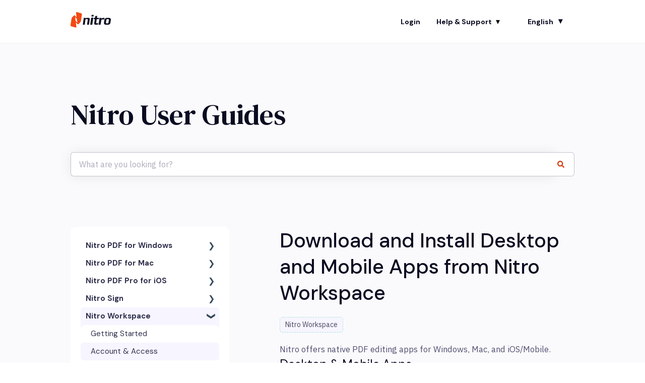

--- FILE ---
content_type: text/html; charset=UTF-8
request_url: https://www.gonitro.com/user-guide/workspace/installation
body_size: 25032
content:
<!doctype html><html lang="en"><head>
    <meta charset="utf-8">
    
      <title>Download and Install Desktop and Mobile Apps from Nitro Workspace</title>
    

    
      <link rel="SHORTCUT ICON" href="https://www.gonitro.com/hubfs/_img/favicon.png">
    <meta name="description" content="Learn how to easily install Nitro’s apps for seamless document editing and collaboration.">
    
    
      
    
    
    <meta name="viewport" content="width=device-width, initial-scale=1">

    
    <meta property="og:description" content="Learn how to easily install Nitro’s apps for seamless document editing and collaboration.">
    <meta property="og:title" content="Download and Install Desktop and Mobile Apps from Nitro Workspace">
    <meta name="twitter:description" content="Learn how to easily install Nitro’s apps for seamless document editing and collaboration.">
    <meta name="twitter:title" content="Download and Install Desktop and Mobile Apps from Nitro Workspace">

    

    
    <style>
a.cta_button{-moz-box-sizing:content-box !important;-webkit-box-sizing:content-box !important;box-sizing:content-box !important;vertical-align:middle}.hs-breadcrumb-menu{list-style-type:none;margin:0px 0px 0px 0px;padding:0px 0px 0px 0px}.hs-breadcrumb-menu-item{float:left;padding:10px 0px 10px 10px}.hs-breadcrumb-menu-divider:before{content:'›';padding-left:10px}.hs-featured-image-link{border:0}.hs-featured-image{float:right;margin:0 0 20px 20px;max-width:50%}@media (max-width: 568px){.hs-featured-image{float:none;margin:0;width:100%;max-width:100%}}.hs-screen-reader-text{clip:rect(1px, 1px, 1px, 1px);height:1px;overflow:hidden;position:absolute !important;width:1px}
</style>

<style>
/* Theme base styles */

/* Generic */

  

*,
*:before,
*:after {
  box-sizing: border-box;
}

/*! normalize.css v8.0.1 | MIT License | github.com/necolas/normalize.css */

/* Document
   ========================================================================== */

/**
 * 1. Correct the line height in all browsers.
 * 2. Prevent adjustments of font size after orientation changes in iOS.
 */

html {
  line-height: 1.15; /* 1 */
  -webkit-text-size-adjust: 100%; /* 2 */
}

/* Sections
   ========================================================================== */

/**
 * Remove the margin in all browsers.
 */

body {
  margin: 0;
}

/**
 * Render the `main` element consistently in IE.
 */

main {
  display: block;
}

/**
 * Correct the font size and margin on `h1` elements within `section` and
 * `article` contexts in Chrome, Firefox, and Safari.
 */

h1 {
  font-size: 2em;
  margin: 0.67em 0;
}

/* Grouping content
   ========================================================================== */

/**
 * 1. Add the correct box sizing in Firefox.
 * 2. Show the overflow in Edge and IE.
 */

hr {
  box-sizing: content-box; /* 1 */
  height: 0; /* 1 */
  overflow: visible; /* 2 */
}

/**
 * 1. Correct the inheritance and scaling of font size in all browsers.
 * 2. Correct the odd `em` font sizing in all browsers.
 */

pre {
  font-family: monospace, monospace; /* 1 */
  font-size: 1em; /* 2 */
}

/* Text-level semantics
   ========================================================================== */

/**
 * Remove the gray background on active links in IE 10.
 */

a {
  background-color: transparent;
}

/**
 * 1. Remove the bottom border in Chrome 57-
 * 2. Add the correct text decoration in Chrome, Edge, IE, Opera, and Safari.
 */

abbr[title] {
  border-bottom: none; /* 1 */ /* 2 */
  text-decoration: underline;
  text-decoration: underline dotted; /* 2 */
}

/**
 * Add the correct font weight in Chrome, Edge, and Safari.
 */

b,
strong {
  font-weight: bolder;
}

/**
 * 1. Correct the inheritance and scaling of font size in all browsers.
 * 2. Correct the odd `em` font sizing in all browsers.
 */

code,
kbd,
samp {
  font-family: monospace, monospace; /* 1 */
  font-size: 1em; /* 2 */
}

/**
 * Add the correct font size in all browsers.
 */

small {
  font-size: 80%;
}

/**
 * Prevent `sub` and `sup` elements from affecting the line height in
 * all browsers.
 */

sub,
sup {
  font-size: 75%;
  line-height: 0;
  position: relative;
  vertical-align: baseline;
}

/* Embedded content
   ========================================================================== */

/**
 * Remove the border on images inside links in IE 10.
 */

img {
  border-style: none;
}

/* Forms
   ========================================================================== */

/**
 * 1. Change the font styles in all browsers.
 * 2. Remove the margin in Firefox and Safari.
 */

button,
input,
optgroup,
select,
textarea {
  font-family: inherit; /* 1 */
  font-size: 100%; /* 1 */
  line-height: 1.15; /* 1 */
  margin: 0; /* 2 */
}

/**
 * Show the overflow in IE.
 * 1. Show the overflow in Edge.
 */

button,
input {
  /* 1 */
  overflow: visible;
}

/**
 * Remove the inheritance of text transform in Edge, Firefox, and IE.
 * 1. Remove the inheritance of text transform in Firefox.
 */

button,
select {
  /* 1 */
  text-transform: none;
}

/**
 * Correct the inability to style clickable types in iOS and Safari.
 */

button,
[type='button'],
[type='reset'],
[type='submit'] {
  -webkit-appearance: button;
}

/**
 * Remove the inner border and padding in Firefox.
 */

button::-moz-focus-inner,
[type='button']::-moz-focus-inner,
[type='reset']::-moz-focus-inner,
[type='submit']::-moz-focus-inner {
  border-style: none;
  padding: 0;
}

/**
 * Restore the focus styles unset by the previous rule.
 */

button:-moz-focusring,
[type='button']:-moz-focusring,
[type='reset']:-moz-focusring,
[type='submit']:-moz-focusring {
  outline: 1px dotted ButtonText;
}

/**
 * Correct the padding in Firefox.
 */

fieldset {
  padding: 0.35em 0.75em 0.625em;
}

/**
 * 1. Correct the text wrapping in Edge and IE.
 * 2. Correct the color inheritance from `fieldset` elements in IE.
 * 3. Remove the padding so developers are not caught out when they zero out
 *    `fieldset` elements in all browsers.
 */

legend {
  box-sizing: border-box; /* 1 */
  color: inherit; /* 2 */
  display: table; /* 1 */
  max-width: 100%; /* 1 */
  padding: 0; /* 3 */
  white-space: normal; /* 1 */
}

/**
 * Add the correct vertical alignment in Chrome, Firefox, and Opera.
 */

progress {
  vertical-align: baseline;
}

/**
 * Remove the default vertical scrollbar in IE 10+.
 */

textarea {
  overflow: auto;
}

/**
 * 1. Add the correct box sizing in IE 10.
 * 2. Remove the padding in IE 10.
 */

[type='checkbox'],
[type='radio'] {
  box-sizing: border-box; /* 1 */
  padding: 0; /* 2 */
}

/**
 * Correct the cursor style of increment and decrement buttons in Chrome.
 */

[type='number']::-webkit-inner-spin-button,
[type='number']::-webkit-outer-spin-button {
  height: auto;
}

/**
 * 1. Correct the odd appearance in Chrome and Safari.
 * 2. Correct the outline style in Safari.
 */

[type='search'] {
  -webkit-appearance: textfield; /* 1 */
  outline-offset: -2px; /* 2 */
}

/**
 * Remove the inner padding in Chrome and Safari on macOS.
 */

[type='search']::-webkit-search-decoration {
  -webkit-appearance: none;
}

/**
 * 1. Correct the inability to style clickable types in iOS and Safari.
 * 2. Change font properties to `inherit` in Safari.
 */

::-webkit-file-upload-button {
  -webkit-appearance: button; /* 1 */
  font: inherit; /* 2 */
}

/* Interactive
   ========================================================================== */

/*
 * Add the correct display in Edge, IE 10+, and Firefox.
 */

details {
  display: block;
}

/*
 * Add the correct display in all browsers.
 */

summary {
  display: list-item;
}

/* Misc
   ========================================================================== */

/**
 * Add the correct display in IE 10+.
 */

template {
  display: none;
}

/**
 * Add the correct display in IE 10.
 */

[hidden] {
  display: none;
}

/* Settings */

:root {
  --container-width: 1000px;

  --column-gap: 2.13%;
  --column-width-multiplier: 8.333;

  --primary-color: #2a5f8d;
  --secondary-color: #e2ebf4;
  --accent-color: #2a8d8a;
  --body-bg-color: #ffffff;

  --primary-body-font-family: 'Rubik', sans-serif;
  --primary-body-font-style: normal;
  --primary-body-font-weight: 400;
  --primary-body-font-size: 1rem;
  --primary-body-line-height: 1.4;
  --primary-body-font-color: #33475b;

  --secondary-header-font-family: 'Rubik', sans-serif;
  --secondary-header-font-style: normal;
  --secondary-header-font-weight: 700;
  --secondary-header-font-size: 1rem;
  --secondary-header-line-height: 1.5;
  --secondary-header-font-color: #33475b;

  --header-menu-font-color: #33475b;

  --h1-secondary-header-font-family: var(--secondary-header-font-family);
  --h1-secondary-header-font-style: var(--secondary-header-font-style);
  --h1-secondary-header-font-weight: var(--secondary-header-font-weight);
  --h1-secondary-header-font-size: 32px;
  --h1-secondary-header-line-height: var(--secondary-header-line-height);
  --h1-secondary-header-font-color: var(--secondary-header-font-color);
  --h1-secondary-header-text-decoration: var(
    --secondary-header-text-decoration
  );
  --h1-secondary-header-text-transform: var(--secondary-header-text-transform);

  --h2-secondary-header-font-family: var(--secondary-header-font-family);
  --h2-secondary-header-font-style: var(--secondary-header-font-style);
  --h2-secondary-header-font-weight: var(--secondary-header-font-weight);
  --h2-secondary-header-font-size: 24px;
  --h2-secondary-header-line-height: var(--secondary-header-line-height);
  --h2-secondary-header-font-color: var(--secondary-header-font-color);
  --h2-secondary-header-text-decoration: var(
    --secondary-header-text-decoration
  );
  --h2-secondary-header-text-transform: var(--secondary-header-text-transform);

  --h3-secondary-header-font-family: var(--secondary-header-font-family);
  --h3-secondary-header-font-style: var(--secondary-header-font-style);
  --h3-secondary-header-font-weight: var(--secondary-header-font-weight);
  --h3-secondary-header-font-size: 22px;
  --h3-secondary-header-line-height: var(--secondary-header-line-height);
  --h3-secondary-header-font-color: var(--secondary-header-font-color);
  --h3-secondary-header-text-decoration: var(
    --secondary-header-text-decoration
  );
  --h3-secondary-header-text-transform: var(--secondary-header-text-transform);

  --h4-secondary-header-font-family: var(--secondary-header-font-family);
  --h4-secondary-header-font-style: var(--secondary-header-font-style);
  --h4-secondary-header-font-weight: 400;
  --h4-secondary-header-font-size: 18px;
  --h4-secondary-header-line-height: var(--secondary-header-line-height);
  --h4-secondary-header-font-color: var(--secondary-header-font-color);
  --h4-secondary-header-text-decoration: var(
    --secondary-header-text-decoration
  );
  --h4-secondary-header-text-transform: var(--secondary-header-text-transform);

  --h5-secondary-header-font-family: var(--secondary-header-font-family);
  --h5-secondary-header-font-style: var(--secondary-header-font-style);
  --h5-secondary-header-font-weight: var(--secondary-header-font-weight);
  --h5-secondary-header-font-size: 16px;
  --h5-secondary-header-line-height: var(--secondary-header-line-height);
  --h5-secondary-header-font-color: var(--secondary-header-font-color);
  --h5-secondary-header-text-decoration: var(
    --secondary-header-text-decoration
  );
  --h5-secondary-header-text-transform: var(--secondary-header-text-transform);

  --h6-secondary-header-font-family: var(--secondary-header-font-family);
  --h6-secondary-header-font-style: var(--secondary-header-font-style);
  --h6-secondary-header-font-weight: var(--secondary-header-font-weight);
  --h6-secondary-header-font-size: 16px;
  --h6-secondary-header-line-height: var(--secondary-header-line-height);
  --h6-secondary-header-font-color: #7c98b6;
  --h6-secondary-header-text-decoration: var(
    --secondary-header-text-decoration
  );
  --h6-secondary-header-text-transform: var(--secondary-header-text-transform);

  --a-primary-body-font-family: var(--primary-body-font-family);
  --a-primary-body-font-style: var(--primary-body-font-style);
  --a-primary-body-font-weight: var(--primary-body-font-weight);
  --a-primary-body-font-size: 16px;
  --a-primary-body-line-height: var(--primary-body-line-height);
  --a-primary-body-font-color: #1773d1;
  --a-primary-body-text-decoration: var(--primary-body-text-decoration);
  --a-primary-body-text-transform: var(--primary-body-text-transform);

  --header-top-bar-background-color: var(--secondary-color);

  --top-bar-font-family: var(--primary-body-font-family);
  --top-bar-font-style: var(--primary-body-font-style);
  --top-bar-font-weight: var(--primary-body-font-weight);
  --top-bar-font-size: var(--a-primary-body-font-size);
  --top-bar-line-height: ;
  --top-bar-font-color: var(--header-menu-font-color);
  --top-bar-text-decoration: var(--a-primary-body-text-decoration);
  --top-bar-text-transform: var(--a-primary-body-text-transform);

  --language-switcher-dropdown-bg: #ff0000;
  --language-switcher-dropdown-font-family: var(--primary-body-font-family);
  --language-switcher-dropdown-font-style: var(--primary-body-font-style);
  --language-switcher-dropdown-font-weight: var(--primary-body-font-weight);
  --language-switcher-dropdown-font-size: var(--a-primary-body-font-size);
  --language-switcher-dropdown-line-height: ;
  --language-switcher-dropdown-font-color: var(--header-menu-font-color);
  --language-switcher-dropdown-text-decoration: var(
    --a-primary-body-text-decoration
  );
  --language-switcher-dropdown-text-transform: var(
    --a-primary-body-text-transform
  );

  --top-bar-hover-dropdown-bg: #00ff00;
  --top-bar-hover-dropdown-font-family: var(--primary-body-font-family);
  --top-bar-hover-dropdown-font-style: var(--primary-body-font-style);
  --top-bar-hover-dropdown-font-weight: var(--primary-body-font-weight);
  --top-bar-hover-dropdown-font-size: var(--a-primary-body-font-size);
  --top-bar-hover-dropdown-line-height: ;
  --top-bar-hover-dropdown-font-color: var(--header-menu-font-color);
  --top-bar-hover-dropdown-text-decoration: var(
    --a-primary-body-text-decoration
  );
  --top-bar-hover-dropdown-text-transform: var(--a-primary-body-text-transform);

  --header-bottom-bar-background-color: #fff;

  --header-menu-main-font-family: var(--primary-body-font-family);
  --header-menu-main-font-style: var(--primary-body-font-style);
  --header-menu-main-font-weight: var(--primary-body-font-weight);
  --header-menu-main-font-size: var(--a-primary-body-font-size);
  --header-menu-main-line-height: ;
  --header-menu-main-font-color: var(--header-menu-font-color);
  --header-menu-main-text-decoration: var(--a-primary-body-text-decoration);
  --header-menu-main-text-transform: var(--a-primary-body-text-transform);

  --header-menu-mobile-box-shadow: 0 4px 2px -2px rgba(0, 0, 0, 0.125);

  --header-menu-main-hover-font-family: var(--primary-body-font-family);
  --header-menu-main-hover-font-style: var(--primary-body-font-style);
  --header-menu-main-hover-font-weight: var(--primary-body-font-weight);
  --header-menu-main-hover-font-size: var(--a-primary-body-font-size);
  --header-menu-main-hover-line-height: ;
  --header-menu-main-hover-font-color: var(--header-menu-font-color);
  --header-menu-main-hover-text-decoration: var(
    --a-primary-body-text-decoration
  );
  --header-menu-main-hover-text-transform: var(--a-primary-body-text-transform);

  --header-menu-submenu-bg: #fff;
  --header-menu-submenu-font-family: var(--primary-body-font-family);
  --header-menu-submenu-font-style: var(--primary-body-font-style);
  --header-menu-submenu-font-weight: var(--primary-body-font-weight);
  --header-menu-submenu-font-size: var(--a-primary-body-font-size);
  --header-menu-submenu-line-height: ;
  --header-menu-submenu-font-color: var(--header-menu-font-color);
  --header-menu-submenu-text-decoration: var(--a-primary-body-text-decoration);
  --header-menu-submenu-text-transform: var(--a-primary-body-text-transform);

  --header-menu-hover-submenu-bg: #f00;

  --header-menu-hover-submenu-font-family: var(--primary-body-font-family);
  --header-menu-hover-submenu-font-style: var(--primary-body-font-style);
  --header-menu-hover-submenu-font-weight: var(--primary-body-font-weight);
  --header-menu-hover-submenu-font-size: var(--a-primary-body-font-size);
  --header-menu-hover-submenu-line-height: ;
  --header-menu-hover-submenu-font-color: var(--header-menu-font-color);
  --header-menu-hover-submenu-text-decoration: var(
    --a-primary-body-text-decoration
  );
  --header-menu-hover-submenu-text-transform: var(
    --a-primary-body-text-transform
  );

  --header-button-font-family: var(--primary-body-font-family);
  --header-button-font-style: var(--primary-body-font-style);
  --header-button-font-weight: var(--primary-body-font-weight);
  --header-button-font-size: var(--a-primary-body-font-size);
  --header-button-line-height: 16px;
  --header-button-font-color: #fff;
  --header-button-text-decoration: var(--a-primary-body-text-decoration);
  --header-button-text-transform: var(--a-primary-body-text-transform);

  --header-button-padding: 10px 20px;
  --header-button-border-radius: 20px;
  --header-button-border: 3px solid pink;

  --header-button-background-color: var(--accent-color);

  --header-button-hover-text-decoration: var(--a-primary-body-text-decoration);
  --header-button-hover-background-color: var(--accent-color);
  --header-button-hover-font-color: #fff;
  --header-button-hover-border: 3px solid gray;

  --primary-button-font-family: var(--primary-body-font-family);
  --primary-button-font-style: var(--primary-body-font-style);
  --primary-button-font-weight: var(--primary-body-font-weight);
  --primary-button-font-size: var(--a-primary-body-font-size);
  --primary-button-line-height: 16px;
  --primary-button-font-color: #fff;
  --primary-button-text-decoration: var(--a-primary-body-text-decoration);
  --primary-button-text-transform: var(--a-primary-body-text-transform);

  --primary-button-padding: 10px 20px;
  --primary-button-border-radius: 20px;
  --primary-button-border: 3px solid pink;

  --primary-button-background-color: var(--accent-color);

  --primary-button-hover-text-decoration: var(--a-primary-body-text-decoration);
  --primary-button-hover-background-color: var(--accent-color);
  --primary-button-hover-font-color: #fff;
  --primary-button-hover-border: 3px solid gray;

  --secondary-button-font-family: var(--primary-body-font-family);
  --secondary-button-font-style: var(--primary-body-font-style);
  --secondary-button-font-weight: var(--primary-body-font-weight);
  --secondary-button-font-size: var(--a-primary-body-font-size);
  --secondary-button-line-height: 16px;
  --secondary-button-font-color: var(--primary-body-font-color);
  --secondary-button-text-decoration: var(--a-primary-body-text-decoration);
  --secondary-button-text-transform: var(--a-primary-body-text-transform);

  --secondary-button-padding: 10px 20px;
  --secondary-button-border-radius: 2px;
  --secondary-button-border: 3px solid pink;

  --secondary-button-background-color: var(--secondary-color);

  --secondary-button-hover-text-decoration: var(
    --a-primary-body-text-decoration
  );
  --secondary-button-hover-background-color: var(--secondary-color);
  --secondary-button-hover-font-color: var(--primary-body-font-color);
  --secondary-button-hover-border: 3px solid gray;

  --search-field-label-font-family: var(--secondary-header-font-family);
  --search-field-label-font-style: var(--secondary-header-font-style);
  --search-field-label-font-weight: var(--secondary-header-font-weight);
  --search-field-label-font-size: 32px;
  --search-field-label-line-height: var(--secondary-header-line-height);
  --search-field-label-text-decoration: var(--secondary-header-text-decoration);
  --search-field-label-text-transform: var(--secondary-header-text-transform);

  --footer-bg-color: #fff;

  --footer-font-style: var(--primary-body-font-style);
  --footer-font-weight: var(--primary-body-font-weight);
  --footer-font-size: var(--a-primary-body-font-size);
  --footer-line-height: ;
  --footer-font-color: var(--a-primary-body-font-color);
  --footer-text-decoration: var(--a-primary-body-text-decoration);
  --footer-text-transform: var(--a-primary-body-text-transform);

  --footer-menu-font-family: var(--primary-body-font-family);
  --footer-menu-font-style: var(--primary-body-font-style);
  --footer-menu-font-weight: var(--primary-body-font-weight);
  --footer-menu-font-size: var(--a-primary-body-font-size);
  --footer-menu-line-height: 2.2rem;
  --footer-menu-font-color: var(--header-menu-font-color);
  --footer-menu-text-decoration: var(--a-primary-body-text-decoration);
  --footer-menu-text-transform: var(--a-primary-body-text-transform);

  --footer-menu-hover-font-family: var(--primary-body-font-family);
  --footer-menu-hover-font-style: var(--primary-body-font-style);
  --footer-menu-hover-font-weight: var(--primary-body-font-weight);
  --footer-menu-hover-font-size: var(--a-primary-body-font-size);
  --footer-menu-hover-line-height: ;
  --footer-menu-hover-font-color: var(--header-menu-font-color);
  --footer-menu-hover-text-decoration: var(--a-primary-body-text-decoration);
  --footer-menu-hover-text-transform: var(--a-primary-body-text-transform);

  --social-follow-icon-sizes: 32px;
  --social-follow-icon-shape: circle;
  --social-follow-icon-color: #fff;
  --social-follow-icon-background-color: #494a52;
  --social-follow-icon-space-between-icons: 12px;
  --social-follow-icon-alignment: right;

  --hs-kb-card-highlight-border-color: var(--primary-color);

  --hs-kb-home-tiles-background-color: #f2f7fc;

    
  --hs-kb-home-grid-item-padding: 24px 18px;
}

.theme-overrides {
    
  --primary-color:  #f54811  ;
  --secondary-color:  #484a61  ;
  --accent-color:  #31cec5  ;
  --body-bg-color:  #FAFAFC  ;

  --footer-bg-color:  #090B21  ;

    
   
  
    
      
        --primary-body-font-family: 'DM Sans', sans-serif;
      
    
      
        --primary-body-font-style: normal;
      
    
      
        --primary-body-font-weight: normal;
      
    
      
        --primary-body-text-decoration: none;
      
    
  
  
    --primary-body-font-color: #484a61;
  
  
 
   
  
    
      
        --secondary-header-font-family: 'IBM Plex Sans', sans-serif;
      
    
      
        --secondary-header-font-style: normal;
      
    
      
        --secondary-header-font-weight: normal;
      
    
      
        --secondary-header-text-decoration: none;
      
    
  
  
    --secondary-header-font-color: #484a61;
  
  
 

   
  
    
      
        --h1-secondary-header-font-family: 'DM Serif Text', serif;
      
    
      
        --h1-secondary-header-font-style: normal;
      
    
      
        --h1-secondary-header-font-weight: normal;
      
    
      
        --h1-secondary-header-text-decoration: none;
      
    
  
  
    --h1-secondary-header-font-color: #090b21;
  
  
      
    --h1-secondary-header-font-size: 56px;
  
 
  --h1-secondary-header-text-transform:  none  ;

   
  
    
      
        --h2-secondary-header-font-family: 'IBM Plex Sans', sans-serif;
      
    
      
        --h2-secondary-header-font-style: normal;
      
    
      
        --h2-secondary-header-font-weight: normal;
      
    
      
        --h2-secondary-header-text-decoration: none;
      
    
  
  
    --h2-secondary-header-font-color: #090b21;
  
  
      
    --h2-secondary-header-font-size: 24px;
  
 
  --h2-secondary-header-text-transform:  none  ;

   
  
    
      
        --h3-secondary-header-font-family: 'DM Sans', sans-serif;
      
    
      
        --h3-secondary-header-font-style: normal;
      
    
      
        --h3-secondary-header-font-weight: normal;
      
    
      
        --h3-secondary-header-text-decoration: none;
      
    
  
  
    --h3-secondary-header-font-color: #090b21;
  
  
      
    --h3-secondary-header-font-size: 24px;
  
 
  --h3-secondary-header-text-transform:  none  ;

   
  
    
      
        --h4-secondary-header-font-family: helvetica, serif;
      
    
      
        --h4-secondary-header-font-style: normal;
      
    
      
        --h4-secondary-header-font-weight: 400;
      
    
      
        --h4-secondary-header-text-decoration: none;
      
    
  
  
    --h4-secondary-header-font-color: #090b21;
  
  
      
    --h4-secondary-header-font-size: 18px;
  
 
  --h4-secondary-header-text-transform:  none  ;

   
  
    
      
        --h5-secondary-header-font-family: helvetica, serif;
      
    
      
        --h5-secondary-header-font-style: normal;
      
    
      
        --h5-secondary-header-font-weight: 700;
      
    
      
        --h5-secondary-header-text-decoration: none;
      
    
  
  
    --h5-secondary-header-font-color: #090b21;
  
  
      
    --h5-secondary-header-font-size: 16px;
  
 
  --h5-secondary-header-text-transform:  none  ;

   
  
    
      
        --h6-secondary-header-font-weight: normal;
      
    
      
        --h6-secondary-header-text-decoration: none;
      
    
      
        --h6-secondary-header-font-family: helvetica, serif;
      
    
      
        --h6-secondary-header-font-style: normal;
      
    
  
  
    --h6-secondary-header-font-color: #090b21;
  
  
      
    --h6-secondary-header-font-size: 16px;
  
 
  --h6-secondary-header-text-transform:  none  ;

   
  
    
      
        --primary-body-font-family: 'IBM Plex Sans JP', sans-serif;
      
    
      
        --primary-body-font-style: normal;
      
    
      
        --primary-body-font-weight: normal;
      
    
      
        --primary-body-text-decoration: none;
      
    
  
  
    --primary-body-font-color: #4c4b6d;
  
  
      
    --primary-body-font-size: 16px;
  
 

   
  
    
      
        --a-primary-body-font-family: 'DM Sans', sans-serif;
      
    
      
        --a-primary-body-font-style: normal;
      
    
      
        --a-primary-body-font-weight: 500;
      
    
      
        --a-primary-body-text-decoration: none;
      
    
  
  
    --a-primary-body-font-color: #d93706;
  
  
 

   
  
    
      
        --a-hover-primary-body-font-family: 'DM Sans', sans-serif;
      
    
      
        --a-hover-primary-body-font-style: normal;
      
    
      
        --a-hover-primary-body-font-weight: 500;
      
    
      
        --a-hover-primary-body-text-decoration: none;
      
    
  
  
    --a-hover-primary-body-font-color: #c62e00;
  
  
 

   
  
    
      
        --top-bar-font-family: 'DM Sans', sans-serif;
      
    
      
        --top-bar-font-style: normal;
      
    
      
        --top-bar-font-weight: normal;
      
    
      
        --top-bar-text-decoration: none;
      
    
  
  
    --top-bar-font-color: #090b21;
  
  
 
   
  
    
      
        --top-bar-hover-font-weight: normal;
      
    
      
        --top-bar-hover-text-decoration: underline;
      
    
      
        --top-bar-hover-font-family: 'DM Sans', sans-serif;
      
    
      
        --top-bar-hover-font-style: normal;
      
    
  
  
    --top-bar-hover-font-color: #33475B;
  
  
 

  --language-switcher-dropdown-bg:  
  
    
    
      
    


    rgba(255, 255, 255, 1.0)
  
  ;
   
  
  
  
 

  --top-bar-hover-dropdown-bg:  
  
    
    
      
    


    rgba(242, 242, 246, 1.0)
  
  ;
   
  
  
  
 

  --header-max-width:  var(--container-width)  ;
  --footer-max-width:  auto  ;

   
  
    
      
        --header-menu-main-font-weight: normal;
      
    
      
        --header-menu-main-text-decoration: none;
      
    
      
        --header-menu-main-font-family: 'DM Sans', sans-serif;
      
    
      
        --header-menu-main-font-style: normal;
      
    
  
  
    --header-menu-main-font-color: #33475B;
  
  
 

   
  
    
      
        --header-menu-main-hover-font-weight: normal;
      
    
      
        --header-menu-main-hover-text-decoration: underline;
      
    
      
        --header-menu-main-hover-font-family: 'DM Sans', sans-serif;
      
    
      
        --header-menu-main-hover-font-style: normal;
      
    
  
  
    --header-menu-main-hover-font-color: #33475B;
  
  
 

  --header-menu-submenu-bg:  
  
    
    
      
    


    rgba(255, 255, 255, 1.0)
  
  ;
   
  
    
      
        --header-menu-submenu-font-weight: normal;
      
    
      
        --header-menu-submenu-text-decoration: none;
      
    
      
        --header-menu-submenu-font-family: 'DM Sans', sans-serif;
      
    
      
        --header-menu-submenu-font-style: normal;
      
    
  
  
    --header-menu-submenu-font-color: #33475B;
  
  
 

  --header-menu-hover-submenu-bg:  
  
    
    
      
    


    rgba(242, 242, 246, 1.0)
  
  ;
   
  
    
      
        --header-menu-hover-submenu-font-weight: normal;
      
    
      
        --header-menu-hover-submenu-text-decoration: none;
      
    
      
        --header-menu-hover-submenu-font-family: 'DM Sans', sans-serif;
      
    
      
        --header-menu-hover-submenu-font-style: normal;
      
    
  
  
    --header-menu-hover-submenu-font-color: #FFFFFF;
  
  
 

   
  
    
      
        --header-button-font-family: 'DM Sans', sans-serif;
      
    
      
        --header-button-font-style: normal;
      
    
      
        --header-button-font-weight: normal;
      
    
      
        --header-button-text-decoration: none;
      
    
  
  
    --header-button-font-color: #FFFFFF;
  
  
 
  --header-button-text-transform:    ;
  --header-button-border:  
  
    
    
  
  ;

   
  
    
      
        --primary-button-font-family: 'DM Sans', sans-serif;
      
    
      
        --primary-button-font-style: normal;
      
    
      
        --primary-button-font-weight: normal;
      
    
      
        --primary-button-text-decoration: none;
      
    
  
  
    --primary-button-font-color: #FFFFFF;
  
  
 
  --primary-button-text-transform:    ;
  --primary-button-border:  
  
    
    
  
  ;

   
  
    
      
        --header-button-hover-font-family: 'DM Sans', sans-serif;
      
    
      
        --header-button-hover-font-style: normal;
      
    
      
        --header-button-hover-font-weight: normal;
      
    
      
        --header-button-hover-text-decoration: none;
      
    
  
  
  
 

  --header-button-background-color:  
  
    
    
      
    


    rgba(245, 72, 17, 1.0)
  
  ;
  --header-button-border-radius:  5px  ;

  --header-button-hover-border:  
  
    
    
    
    
    
  
  ;
  --header-button-hover-background-color:  
  
    
    
      
    


    rgba(198, 46, 0, 1.0)
  
  ;

  --search-input-wrapper-background-color:  
  
    
    
      
    


    rgba(250, 250, 252, 1.0)
  
  ;
  --search-input-wrapper-background-gradient:  linear-gradient(to bottom, rgba(204, 204, 204, 1), rgba(153, 153, 153, 1))  ;
   
  
    
      
        --search-field-label-font-family: 'IBM Plex Sans', sans-serif;
      
    
      
        --search-field-label-font-style: normal;
      
    
      
        --search-field-label-font-weight: normal;
      
    
      
        --search-field-label-text-decoration: none;
      
    
  
  
    --search-field-label-font-color: #090b21;
  
  
      
    --search-field-label-font-size: 56px;
  
 

  --search-field-text-font-color:  
  
    
    
      
    


    rgba(51, 71, 91, 1.0)
  
  ;
  --search-field-button-background-color:  
  
    
    
      
    


    rgba(255, 255, 255, 1.0)
  
  ;
  --search-field-button-icon-color:  
  
    
    
      
    


    rgba(217, 55, 6, 1.0)
  
  ;

  --header-top-bar-background-color:  
  
    
    
      
    


    rgba(255, 255, 255, 1.0)
  
  ;

  --header-bottom-bar-background-color:  
  
    
    
      
    


    rgba(255, 255, 255, 1.0)
  
  ;

   
  
    
      
        --footer-font-family: helvetica, sans-serif;
      
    
      
        --footer-font-style: normal;
      
    
      
        --footer-font-weight: 400;
      
    
      
        --footer-text-decoration: none;
      
    
  
  
    --footer-font-color: #FFFFFF;
  
  
      
    --footer-font-size: 16px;
  
 

   
  
    
      
        --footer-menu-font-weight: normal;
      
    
      
        --footer-menu-text-decoration: none;
      
    
      
        --footer-menu-font-family: 'DM Sans', sans-serif;
      
    
      
        --footer-menu-font-style: normal;
      
    
  
  
    --footer-menu-font-color: #33475B;
  
  
 

   
  
    
      
        --footer-menu-hover-font-family: 'DM Sans', sans-serif;
      
    
      
        --footer-menu-hover-font-style: normal;
      
    
      
        --footer-menu-hover-font-weight: normal;
      
    
      
        --footer-menu-hover-text-decoration: underline;
      
    
  
  
    --footer-menu-hover-font-color: #33475B;
  
  
 

  --hs-kb-card-highlight-border-color:  
  
    
    
      
    


    rgba(245, 72, 17, 1.0)
  
  ;

    
  --hs-kb-home-tiles-background-color:  
  
    
    
      
    


    rgba(250, 250, 252, 1.0)
  
  ;
  --hs-kb-home-tiles-border:  
  
    
     1px none #FFFFFF;
 0px none #FFFFFF;
 0px none #FFFFFF;
 0px none #FFFFFF;

  
  ;
  --hs-kb-home-tiles-corner-radius:  3px  ;

  --social-follow-icon-size:  
  
  
    
  
  32px
  ;
  --social-follow-icon-shape-radius:  
  
  
  50%
  ;
  --social-follow-icon-color:  
  
    
    
      
    


    rgba(9, 11, 33, 1.0)
  
  ;
  --social-follow-icon-background-color:  
  
    
    
      
    


    rgba(221, 224, 239, 1.0)
  
  ;
  --social-follow-icon-space-between-icons: 12px;
  --social-follow-icon-alignment:  
  
  
  flex-end
  ;
}

/* Objects */

  

html {
  scroll-behavior: smooth;
}

.kb-body-wrapper {
  background-color: #ffffff;
  background-color: var(--body-bg-color);
}

#main-content {
  padding: 0 0 36px 0;
}

/* Mobile layout */

.row-fluid {
  display: flex;
  flex-wrap: wrap;
  width: 100%;
}

  

 .row-fluid .span1 

 , 

 .row-fluid .span2 

 , 

 .row-fluid .span3 

 , 

 .row-fluid .span4 

 , 

 .row-fluid .span5 

 , 

 .row-fluid .span6 

 , 

 .row-fluid .span7 

 , 

 .row-fluid .span8 

 , 

 .row-fluid .span9 

 , 

 .row-fluid .span10 

 , 

 .row-fluid .span11 

 , 

 .row-fluid .span12 

 {
  min-height: 1px;
  width: 100%;
}

/* Desktop layout */

@media (min-width: 768px) {
  .row-fluid {
    flex-wrap: nowrap;
    justify-content: space-between;
  }

    
   .row-fluid .span1 
   {
    width: calc(
      8.333 * 1% * 1 - 2.13% *
        (11 * 8.333 / 100)
    );
    width: calc(
      var(--column-width-multiplier) * 1% * 1 - var(--column-gap) *
        (
          11 * var(--column-width-multiplier) /
            100
        )
    );
  }
    
   .row-fluid .span2 
   {
    width: calc(
      8.333 * 1% * 2 - 2.13% *
        (10 * 8.333 / 100)
    );
    width: calc(
      var(--column-width-multiplier) * 1% * 2 - var(--column-gap) *
        (
          10 * var(--column-width-multiplier) /
            100
        )
    );
  }
    
   .row-fluid .span3 
   {
    width: calc(
      8.333 * 1% * 3 - 2.13% *
        (9 * 8.333 / 100)
    );
    width: calc(
      var(--column-width-multiplier) * 1% * 3 - var(--column-gap) *
        (
          9 * var(--column-width-multiplier) /
            100
        )
    );
  }
    
   .row-fluid .span4 
   {
    width: calc(
      8.333 * 1% * 4 - 2.13% *
        (8 * 8.333 / 100)
    );
    width: calc(
      var(--column-width-multiplier) * 1% * 4 - var(--column-gap) *
        (
          8 * var(--column-width-multiplier) /
            100
        )
    );
  }
    
   .row-fluid .span5 
   {
    width: calc(
      8.333 * 1% * 5 - 2.13% *
        (7 * 8.333 / 100)
    );
    width: calc(
      var(--column-width-multiplier) * 1% * 5 - var(--column-gap) *
        (
          7 * var(--column-width-multiplier) /
            100
        )
    );
  }
    
   .row-fluid .span6 
   {
    width: calc(
      8.333 * 1% * 6 - 2.13% *
        (6 * 8.333 / 100)
    );
    width: calc(
      var(--column-width-multiplier) * 1% * 6 - var(--column-gap) *
        (
          6 * var(--column-width-multiplier) /
            100
        )
    );
  }
    
   .row-fluid .span7 
   {
    width: calc(
      8.333 * 1% * 7 - 2.13% *
        (5 * 8.333 / 100)
    );
    width: calc(
      var(--column-width-multiplier) * 1% * 7 - var(--column-gap) *
        (
          5 * var(--column-width-multiplier) /
            100
        )
    );
  }
    
   .row-fluid .span8 
   {
    width: calc(
      8.333 * 1% * 8 - 2.13% *
        (4 * 8.333 / 100)
    );
    width: calc(
      var(--column-width-multiplier) * 1% * 8 - var(--column-gap) *
        (
          4 * var(--column-width-multiplier) /
            100
        )
    );
  }
    
   .row-fluid .span9 
   {
    width: calc(
      8.333 * 1% * 9 - 2.13% *
        (3 * 8.333 / 100)
    );
    width: calc(
      var(--column-width-multiplier) * 1% * 9 - var(--column-gap) *
        (
          3 * var(--column-width-multiplier) /
            100
        )
    );
  }
    
   .row-fluid .span10 
   {
    width: calc(
      8.333 * 1% * 10 - 2.13% *
        (2 * 8.333 / 100)
    );
    width: calc(
      var(--column-width-multiplier) * 1% * 10 - var(--column-gap) *
        (
          2 * var(--column-width-multiplier) /
            100
        )
    );
  }
    
   .row-fluid .span11 
   {
    width: calc(
      8.333 * 1% * 11 - 2.13% *
        (1 * 8.333 / 100)
    );
    width: calc(
      var(--column-width-multiplier) * 1% * 11 - var(--column-gap) *
        (
          1 * var(--column-width-multiplier) /
            100
        )
    );
  }
    
}

/* Overall layout */

.hs-kb-content-wrapper--responsive-spacing,
.hs-kb-home-list {
  box-sizing: content-box;
  max-width: 1000px;
  padding: 0 24px;
  margin: 0 auto;
}

@media only screen and (max-width: 767px) {
  .hs-kb-search-input-wrapper .hs-search-field__bar {
    min-height: auto;
  }

  .hidden-phone {
    display: none;
  }
}

/* Content wrappers for blog post and system templates */

.content-wrapper {
  padding: 0 20px;
  margin: 0 auto;
}

/* Drag and drop layout styles */

.dnd-section > .row-fluid {
  margin: 0 auto;
}

@media (max-width: 767px) {
  .dnd-section .dnd-column {
    padding: 0;
  }
}

/* Elements */

body {
  word-wrap: break-word;
  font-family: 'Rubik', sans-serif;
  font-family: var(--primary-body-font-family);
  font-size: 1rem;
  font-size: var(--primary-body-font-size);
  font-weight: 400;
  font-weight: var(--primary-body-font-weight);
  line-height: 1.4;
  line-height: var(--primary-body-line-height);
  font-style: normal;
  font-style: var(--primary-body-font-style);
  color: #33475b;
  color: var(--primary-body-font-color);
}

html[lang^='ja'] body,
html[lang^='zh'] body,
html[lang^='ko'] body {
  line-break: strict;
  word-wrap: normal;
  word-break: break-all;
}

/* Paragraphs */

p {
  margin: 0 0 1.4rem;
}

/* Anchors */

a {
  cursor: pointer;
}

/* Headings */

h1,
h2,
h3,
h4,
h5,
h6 {
  margin: 0 0 1.4rem;
}

/* Lists */

ul,
ol {
  padding-left: 1rem;
  margin: 0 0 1.4rem;
}

ul li,
ol li {
  margin: 0.7rem;
}

ul ul,
ol ul,
ul ol,
ol ol {
  margin: 1.4rem 0;
}

.no-list {
  padding: 0;
  margin: 0;
  list-style: none;
}

.no-list li {
  margin: 0;
}

/* Code blocks */

pre {
  overflow: auto;
}

code {
  vertical-align: bottom;
}

/* Blockquotes */

blockquote {
  position: relative;
  margin-bottom: 1.4rem;
}

blockquote:before {
  content: '';
  display: block;
  width: 3px;
  height: 100%;
  background-color: #e2ebf4;
  background-color: var(--secondary-color);
  position: absolute;
  left: -13px;
}

/* Horizontal rules */

hr {
  border: 0 none;
  border-bottom: 1px solid;
}

/* Subscripts and superscripts */

sup,
sub {
  position: relative;
  font-size: 75%;
  line-height: 0;
  vertical-align: baseline;
}

sup {
  top: -0.5em;
}

sub {
  bottom: -0.25em;
}

/* Image alt text */

img {
  font-size: 1rem;
  word-break: normal;
}

h1 {
  font-family: 'Rubik', sans-serif;
  font-family: var(--h1-secondary-header-font-family);
  font-style: normal;
  font-style: var(--h1-secondary-header-font-style);
  font-weight: 700;
  font-weight: var(--h1-secondary-header-font-weight);
  font-size: 32px;
  font-size: var(--h1-secondary-header-font-size);
  line-height: 1.5;
  line-height: var(--h1-secondary-header-line-height);
  color: #33475b;
  color: var(--h1-secondary-header-font-color);
  text-decoration: var(--secondary-header-text-decoration);
  text-decoration: var(--h1-secondary-header-text-decoration);
  text-transform: var(--secondary-header-text-transform);
  text-transform: var(--h1-secondary-header-text-transform);
}

h2 {
  font-family: 'Rubik', sans-serif;
  font-family: var(--h2-secondary-header-font-family);
  font-style: normal;
  font-style: var(--h2-secondary-header-font-style);
  font-weight: 700;
  font-weight: var(--h2-secondary-header-font-weight);
  font-size: 24px;
  font-size: var(--h2-secondary-header-font-size);
  line-height: 1.5;
  line-height: var(--h2-secondary-header-line-height);
  color: #33475b;
  color: var(--h2-secondary-header-font-color);
  text-decoration: var(--secondary-header-text-decoration);
  text-decoration: var(--h2-secondary-header-text-decoration);
  text-transform: var(--secondary-header-text-transform);
  text-transform: var(--h2-secondary-header-text-transform);
}

h3,
h3 a,
h3 a:hover {
  font-family: 'Rubik', sans-serif;
  font-family: var(--h3-secondary-header-font-family);
  font-style: normal;
  font-style: var(--h3-secondary-header-font-style);
  font-weight: 700;
  font-weight: var(--h3-secondary-header-font-weight);
  font-size: 22px;
  font-size: var(--h3-secondary-header-font-size);
  line-height: 1.5;
  line-height: var(--h3-secondary-header-line-height);
  color: #33475b;
  color: var(--h3-secondary-header-font-color);
  text-decoration: var(--secondary-header-text-decoration);
  text-decoration: var(--h3-secondary-header-text-decoration);
  text-transform: var(--secondary-header-text-transform);
  text-transform: var(--h3-secondary-header-text-transform);
}

h3 a:hover {
  text-decoration: underline;
}

h4 {
  font-family: 'Rubik', sans-serif;
  font-family: var(--h4-secondary-header-font-family);
  font-style: normal;
  font-style: var(--h4-secondary-header-font-style);
  font-weight: 400;
  font-weight: var(--h4-secondary-header-font-weight);
  font-size: 18px;
  font-size: var(--h4-secondary-header-font-size);
  line-height: 1.5;
  line-height: var(--h4-secondary-header-line-height);
  color: #33475b;
  color: var(--h4-secondary-header-font-color);
  text-decoration: var(--secondary-header-text-decoration);
  text-decoration: var(--h4-secondary-header-text-decoration);
  text-transform: var(--secondary-header-text-transform);
  text-transform: var(--h4-secondary-header-text-transform);
}

h5 {
  font-family: 'Rubik', sans-serif;
  font-family: var(--h5-secondary-header-font-family);
  font-style: normal;
  font-style: var(--h5-secondary-header-font-style);
  font-weight: 700;
  font-weight: var(--h5-secondary-header-font-weight);
  font-size: 16px;
  font-size: var(--h5-secondary-header-font-size);
  line-height: 1.5;
  line-height: var(--h5-secondary-header-line-height);
  color: #33475b;
  color: var(--h5-secondary-header-font-color);
  text-decoration: var(--secondary-header-text-decoration);
  text-decoration: var(--h5-secondary-header-text-decoration);
  text-transform: var(--secondary-header-text-transform);
  text-transform: var(--h5-secondary-header-text-transform);
}

h6 {
  font-family: 'Rubik', sans-serif;
  font-family: var(--h6-secondary-header-font-family);
  font-style: normal;
  font-style: var(--h6-secondary-header-font-style);
  font-weight: 700;
  font-weight: var(--h6-secondary-header-font-weight);
  font-size: 16px;
  font-size: var(--h6-secondary-header-font-size);
  line-height: 1.5;
  line-height: var(--h6-secondary-header-line-height);
  color: #7c98b6;
  color: var(--h6-secondary-header-font-color);
  text-decoration: var(--secondary-header-text-decoration);
  text-decoration: var(--h6-secondary-header-text-decoration);
  text-transform: var(--secondary-header-text-transform);
  text-transform: var(--h6-secondary-header-text-transform);
}

a {
  font-family: 'Rubik', sans-serif;
  font-family: var(--a-primary-body-font-family);
  font-style: normal;
  font-style: var(--a-primary-body-font-style);
  font-weight: 400;
  font-weight: var(--a-primary-body-font-weight);
  line-height: 1.4;
  line-height: var(--a-primary-body-line-height);
  color: #1773d1;
  color: var(--a-primary-body-font-color);
  text-decoration: var(--primary-body-text-decoration);
  text-decoration: var(--a-primary-body-text-decoration);
  text-transform: var(--primary-body-text-transform);
  text-transform: var(--a-primary-body-text-transform);
}

a:hover,
a:focus {
  font-family: var(--a-hover-primary-body-font-family);
  font-style: var(--a-hover-primary-body-font-style);
  font-weight: var(--a-hover-primary-body-font-weight);
  color: var(--a-hover-primary-body-font-color);
  text-decoration: var(--a-hover-primary-body-text-decoration);
  text-transform: var(--a-hover-primary-body-text-transform);
}

a:active {
  color: var(--a-hover-primary-body-font-color);
}

a.unstyled {
  font-family: inherit;
  font-style: inherit;
  font-weight: inherit;
  line-height: inherit;
  color: inherit;
  text-decoration: inherit;
  text-transform: inherit;
}

/* Primary button */

.button,
.hs-button {
  display: inline-flex;
  padding: 10px 20px;
  align-items: center;
  cursor: pointer;
  text-align: center;
  transition: color 0.15s linear;
  white-space: normal;
}

.button.button--primary {
  font-family: 'Rubik', sans-serif;
  font-family: var(--primary-button-font-family);
  font-style: normal;
  font-style: var(--primary-button-font-style);
  font-weight: 400;
  font-weight: var(--primary-button-font-weight);
  font-size: 16px;
  font-size: var(--primary-button-font-size);
  line-height: 16px;
  line-height: var(--primary-button-line-height);
  color: #fff;
  text-decoration: var(--primary-body-text-decoration);
  text-decoration: var(--primary-button-text-decoration);
  text-transform: var(--primary-body-text-transform);
  text-transform: var(--primary-button-text-transform);

  background-color: #2a8d8a;

  background-color: var(--primary-button-background-color);
  color: var(--primary-button-font-color);
  padding: 10px 20px;
  padding: var(--primary-button-padding);
  border-radius: 20px;
  border-radius: var(--primary-button-border-radius);
}

.button.button--secondary {
  font-family: 'Rubik', sans-serif;
  font-family: var(--secondary-button-font-family);
  font-style: normal;
  font-style: var(--secondary-button-font-style);
  font-weight: 400;
  font-weight: var(--secondary-button-font-weight);
  font-size: 16px;
  font-size: var(--secondary-button-font-size);
  line-height: 16px;
  line-height: var(--secondary-button-line-height);
  color: #33475b;
  text-decoration: var(--primary-body-text-decoration);
  text-decoration: var(--secondary-button-text-decoration);
  text-transform: var(--primary-body-text-transform);
  text-transform: var(--secondary-button-text-transform);

  background-color: #e2ebf4;

  background-color: var(--secondary-button-background-color);
  color: var(--secondary-button-font-color);
  padding: 10px 20px;
  padding: var(--secondary-button-padding);
  border-radius: 2px;
  border-radius: var(--secondary-button-border-radius);
}

/* Disabled button */

.button:disabled,
.hs-button:disabled {
  border-color: #f1f1f1;
  background-color: #f1f1f1;
  pointer-events: none;
}

.button:disabled,
.button.button--secondary:disabled,
.button.button--simple:disabled {
  color: #d0d0d0;
}

/* No button */

.no-button,
.no-button:hover,
.no-button:focus,
.no-button:active {
  padding: 0;
  border: none;
  border-radius: 0;
  margin-bottom: 0;
  background: none;
  color: #000;
  color: initial;
  font-family: inherit;
  font-size: inherit;
  font-style: inherit;
  font-weight: inherit;
  letter-spacing: inherit;
  line-height: inherit;
  text-align: left;
  text-decoration: none;
  transition: none;
}

/* Button icons */

.button {
  display: flex;
  justify-content: space-between;
  gap: 0.5rem;
}

.button.right {
  flex-flow: row-reverse;
}

.button .button__icon svg {
  display: block;
  height: 1.25rem;
  fill: inherit;
}

@media screen and (-ms-high-contrast: active), (-ms-high-contrast: none) {
  .button .button__icon svg {
    width: 1.25rem;
  }
}

.button--icon-right .button__icon {
  order: 1;
}

.button--icon-right .button__icon svg {
  margin-right: 0;
  margin-left: 1rem;
}

/* Form title */

.form-title {
  margin: 0;
}

.form-title ~ div > form {
  border-top: none;
  border-top-left-radius: 0;
  border-top-right-radius: 0;
}

/* Labels */

form label {
  display: block;
  margin-bottom: 0.35rem;
}

/* Form fields */

form .hs-form-field {
  margin-bottom: 1.4rem;
}

form input[type='text'],
form input[type='email'],
form input[type='password'],
form input[type='tel'],
form input[type='number'],
form input[type='file'],
form input[type='search'],
form select,
form textarea {
  width: 100% !important;
}

form input[type='text'],
form input[type='email'],
form input[type='password'],
form input[type='tel'],
form input[type='number'],
form input[type='file'],
form input[type='search'],
form select,
form textarea {
  display: inline-block; /* stylelint-disable-line declaration-no-important */
}

form fieldset {
  max-width: 100% !important;
}

form fieldset {
  /* stylelint-disable-line declaration-no-important */
}

/* Form fields - checkbox/radio */

form .inputs-list {
  padding: 0;
  margin: 0;
  list-style: none;
}

form .inputs-list > li {
  display: block;
  margin: 0.7rem 0;
}

form .inputs-list input,
form .inputs-list span {
  vertical-align: middle;
}

form input[type='checkbox'],
form input[type='radio'] {
  margin-right: 0.35rem;
  cursor: pointer;
}

/* Form fields - date picker */

form .hs-dateinput {
  position: relative;
}

form .hs-dateinput:before {
  position: absolute;
  top: 50%;
  content: '\01F4C5';
  transform: translateY(-50%);
}

form .is-selected .pika-button {
  border-radius: 0 !important;
  box-shadow: none !important;
}

form .is-selected .pika-button {
  /* stylelint-disable-line declaration-no-important */ /* stylelint-disable-line declaration-no-important */
}

form .fn-date-picker .pika-button:hover,
form .fn-date-picker .pika-button:focus {
  border-radius: 0 !important;
}

form .fn-date-picker .pika-button:hover,
form .fn-date-picker .pika-button:focus {
  /* stylelint-disable-line declaration-no-important */
}

/* Form fields - file picker */

form input[type='file'] {
  padding: 0;
  padding: initial;
  border: medium none currentColor;
  border: initial;
  background-color: transparent;
}

/* Headings and text */

form .hs-richtext,
form .hs-richtext p {
  margin: 0 0 1.4rem;
  font-size: 0.8rem;
}

form .hs-richtext img {
  max-width: 100% !important;
}

form .hs-richtext img {
  height: auto; /* stylelint-disable-line declaration-no-important */
}

/* GDPR */

form .legal-consent-container .hs-form-booleancheckbox-display > span {
  margin-left: 1rem !important;
}

form .legal-consent-container .hs-form-booleancheckbox-display > span {
  /* stylelint-disable-line declaration-no-important */
}

/* Validation */

form .hs-form-required {
  color: #ef6b51;
}

form .hs-input.error {
  border-color: #ef6b51;
}

form .hs-error-msg,
form .hs-error-msgs {
  margin-top: 0.35rem;
  color: #ef6b51;
}

/* Submit button */

form input[type='submit'],
form .hs-button {
  white-space: normal !important;
}

form input[type='submit'],
form .hs-button {
  display: inline-block;
  width: 100%;
  cursor: pointer;
  text-align: center;
  transition: all 0.15s linear; /* stylelint-disable-line declaration-no-important */
}

/* Captcha */

.grecaptcha-badge {
  margin: 0 auto;
}

/* Icon wrapper */

.icon {
  display: inline-flex;
  border-radius: 50%;
}

.icon--square .icon {
  border-radius: 0;
}

/* Icon */

.icon svg {
  vertical-align: middle;
}

/* Table */

table {
  border-collapse: collapse;
  margin-bottom: 1.4rem;
  word-wrap: break-word;
}

/* Table cells */

th,
td {
  padding: 0.7rem;
  vertical-align: top;
}

/* Table header */

thead th,
thead td {
  vertical-align: bottom;
}

/* Components */

/* Navigation skipper */

.header__skip {
  position: absolute;
  top: -1000px;
  left: -1000px;
  overflow: hidden;
  height: 1px;
  width: 1px;
  text-align: left;
}

.header__skip:hover,
.header__skip:focus,
.header__skip:active {
  z-index: 2;
  top: 0;
  left: 0;
  overflow: visible;
  height: auto;
  width: auto;
}

.header__wrapper {
  max-width: var(--header-max-width);
}

.header__top {
  background-color: #e2ebf4;
  background-color: var(--header-top-bar-background-color);
}

.header__bottom {
  background-color: #fff;
  background-color: var(--header-bottom-bar-background-color);
   padding: 24px;
 
}

.header__logo-company-name {
  font-size: 24px;
  font-weight: 700;
  font-weight: var(--h2-secondary-header-font-weight);
  line-height: 42px;
}

a.header__menu-link {
  color: var(--header-menu-font-color);
  text-decoration: none;
}

.header__menu--desktop {
  display: flex;
  align-items: flex-start;
}

.header__menu--mobile {
  background-color: #ffffff;
  background-color: var(--body-bg-color);
  box-shadow: 0 4px 2px -2px rgba(0, 0, 0, 0.125);
  box-shadow: var(--header-menu-mobile-box-shadow);
}

.header__language-switcher-current-label,
a.header__nav-link {
  color: #33475b;
  color: var(--top-bar-font-color);
  font-family: 'Rubik', sans-serif;
  font-family: var(--top-bar-font-family);
  font-size: 16px;
  font-size: var(--top-bar-font-size);
  font-style: normal;
  font-style: var(--top-bar-font-style);
  font-weight: 400;
  font-weight: var(--top-bar-font-weight);
  line-height: ;
  line-height: var(--top-bar-line-height);
  text-decoration: var(--primary-body-text-decoration);
  text-decoration: var(--top-bar-text-decoration);
  text-transform: var(--primary-body-text-transform);
  text-transform: var(--top-bar-text-transform);
}

.header__language-switcher-current-label:hover,
.header__language-switcher-current-label:focus,
a.header__nav-link:hover,
a.header__nav-link:focus {
  color: var(--top-bar-hover-font-color);
  font-family: 'Rubik', sans-serif;
  font-family: var(--top-bar-font-family);
  font-style: var(--top-bar-hover-font-style);
  font-weight: var(--top-bar-hover-font-weight);
  line-height: var(--top-bar-hover-line-height);
  text-decoration: var(--top-bar-hover-text-decoration);
  text-transform: var(--top-bar-hover-text-transform);
}

.header__language-switcher-child-toggle {
  color: inherit;
}

.header__language-switcher-current-label:hover
  .header__language-switcher-child-toggle,
.header__language-switcher-current-label:focus
  .header__language-switcher-current-label {
  color: var(--top-bar-hover-font-color);
}

.header__language-switcher .lang_list_class li a {
  background-color: #ff0000;
  background-color: var(--language-switcher-dropdown-bg);
  color: #33475b;
  color: var(--language-switcher-dropdown-font-color);
  font-family: 'Rubik', sans-serif;
  font-family: var(--language-switcher-dropdown-font-family);
  font-size: 16px;
  font-size: var(--language-switcher-dropdown-font-size);
  font-style: normal;
  font-style: var(--language-switcher-dropdown-font-style);
  font-weight: 400;
  font-weight: var(--language-switcher-dropdown-font-weight);
  line-height: ;
  line-height: var(--language-switcher-dropdown-line-height);
  text-decoration: var(--primary-body-text-decoration);
  text-decoration: var(--language-switcher-dropdown-text-decoration);
  text-transform: var(--primary-body-text-transform);
  text-transform: var(--language-switcher-dropdown-text-transform);
}

.header__language-switcher .lang_list_class a:hover,
.header__language-switcher .lang_list_class a:focus,
.header__language-switcher .lang_list_class a:active {
  background-color: #00ff00;
  background-color: var(--top-bar-hover-dropdown-bg);
  color: #33475b;
  color: var(--top-bar-hover-dropdown-font-color);
  font-family: 'Rubik', sans-serif;
  font-family: var(--top-bar-hover-dropdown-font-family);
  font-size: 16px;
  font-size: var(--top-bar-hover-dropdown-font-size);
  font-style: normal;
  font-style: var(--top-bar-hover-dropdown-font-style);
  font-weight: 400;
  font-weight: var(--top-bar-hover-dropdown-font-weight);
  line-height: ;
  line-height: var(--top-bar-hover-dropdown-line-height);
  text-decoration: var(--primary-body-text-decoration);
  text-decoration: var(--top-bar-hover-dropdown-text-decoration);
  text-transform: var(--primary-body-text-transform);
  text-transform: var(--top-bar-hover-dropdown-text-transform);
}

a.header__menu-link {
  color: #33475b;
  color: var(--header-menu-main-font-color);
  font-family: 'Rubik', sans-serif;
  font-family: var(--header-menu-main-font-family);
  font-size: 16px;
  font-size: var(--header-menu-main-font-size);
  font-style: normal;
  font-style: var(--header-menu-main-font-style);
  font-weight: 400;
  font-weight: var(--header-menu-main-font-weight);
  line-height: ;
  line-height: var(--header-menu-main-line-height);
  text-decoration: var(--primary-body-text-decoration);
  text-decoration: var(--header-menu-main-text-decoration);
  text-transform: var(--primary-body-text-transform);
  text-transform: var(--header-menu-main-text-transform);
}

a.header__menu-link:hover,
a.header__menu-link:focus,
a.header__menu-link:active {
  color: #33475b;
  color: var(--header-menu-main-hover-font-color);
  font-family: 'Rubik', sans-serif;
  font-family: var(--header-menu-main-hover-font-family);
  font-size: 16px;
  font-size: var(--header-menu-main-hover-font-size);
  font-style: normal;
  font-style: var(--header-menu-main-hover-font-style);
  font-weight: 400;
  font-weight: var(--header-menu-main-hover-font-weight);
  line-height: ;
  line-height: var(--header-menu-main-hover-line-height);
  text-decoration: var(--primary-body-text-decoration);
  text-decoration: var(--header-menu-main-hover-text-decoration);
}

.header__menu-submenu {
  background-color: #fff;
  background-color: var(--header-menu-submenu-bg);
}

.header__menu-submenu a.header__menu-link {
  color: #33475b;
  color: var(--header-menu-submenu-font-color);
  font-family: 'Rubik', sans-serif;
  font-family: var(--header-menu-submenu-font-family);
  font-size: 16px;
  font-size: var(--header-menu-submenu-font-size);
  font-style: normal;
  font-style: var(--header-menu-submenu-font-style);
  font-weight: 400;
  font-weight: var(--header-menu-submenu-font-weight);
  line-height: ;
  line-height: var(--header-menu-submenu-line-height);
  text-decoration: var(--primary-body-text-decoration);
  text-decoration: var(--header-menu-submenu-text-decoration);
  text-transform: var(--primary-body-text-transform);
  text-transform: var(--header-menu-submenu-text-transform);
}

.header__menu-submenu .header__menu-item:hover,
.header__menu-submenu .header__menu-item:focus,
.header__menu-submenu .header__menu-item:focus-within {
  background-color: #f00;
  background-color: var(--header-menu-hover-submenu-bg);
}

.header__menu-submenu a.header__menu-link:hover,
.header__menu-submenu a.header__menu-link:focus,
.header__menu-submenu a.header__menu-link:active {
  color: #33475b;
  color: var(--header-menu-hover-submenu-font-color);
  font-family: 'Rubik', sans-serif;
  font-family: var(--header-menu-hover-submenu-font-family);
  font-size: 16px;
  font-size: var(--header-menu-hover-submenu-font-size);
  font-style: normal;
  font-style: var(--header-menu-hover-submenu-font-style);
  font-weight: 400;
  font-weight: var(--header-menu-hover-submenu-font-weight);
  line-height: ;
  line-height: var(--header-menu-hover-submenu-line-height);
  text-decoration: var(--primary-body-text-decoration);
  text-decoration: var(--header-menu-hover-submenu-text-decoration);
  text-transform: var(--primary-body-text-transform);
  text-transform: var(--header-menu-hover-submenu-text-transform);
}

.header__menu-submenu
  .header__menu-item:hover
  > .header__menu-link-toggle-wrapper
  > a.header__menu-link,
.header__menu-submenu
  .header__menu-item:focus
  > .header__menu-link-toggle-wrapper
  > a.header__menu-link {
  color: #33475b;
  color: var(--header-menu-hover-submenu-font-color);
}

.header__menu-child-toggle {
  display: flex;
  align-items: center;
  justify-content: center;
  margin-inline-start: 0.5rem;
}

.header__button.button {
  padding: 10px 20px;
  padding: var(--header-button-padding);
  border: 3px solid pink;
  border: var(--header-button-border);
  border-radius: 20px;
  border-radius: var(--header-button-border-radius);
  background-color: #2a8d8a;
  background-color: var(--header-button-background-color);
  color: #fff;
  color: var(--header-button-font-color);
  font-family: 'Rubik', sans-serif;
  font-family: var(--header-button-font-family);
  font-size: 16px;
  font-size: var(--header-button-font-size);
  font-style: normal;
  font-style: var(--header-button-font-style);
  font-weight: 400;
  font-weight: var(--header-button-font-weight);
  line-height: 16px;
  line-height: var(--header-button-line-height);
  text-decoration: var(--primary-body-text-decoration);
  text-decoration: var(--header-button-text-decoration);
  text-transform: var(--primary-body-text-transform);
  text-transform: var(--header-button-text-transform);
}

.header__button.button:hover,
.header__button.button:active {
  border: 3px solid gray;
  border: var(--header-button-hover-border);
  background-color: #2a8d8a;
  background-color: var(--header-button-hover-background-color);
  color: #fff;
  color: var(--header-button-hover-font-color);
  text-decoration: var(--primary-body-text-decoration);
  text-decoration: var(--header-button-hover-text-decoration);
}

.header__button.button svg {
  fill: currentColor;
}

/* Search input */

.hs-kb-search-input-wrapper {
  box-sizing: border-box;
   padding-top: 100px;
padding-right: 24px;
padding-bottom: 100px;
padding-left: 24px;
 
   
  
    background-color: var(--search-input-wrapper-background-color);
  
 
}

.hs-kb-search-input-wrapper .hs-search-field {
  display: flex;
  align-items: center;
  justify-content: center;
}

.hs-kb-search-input-wrapper .hs-search-field__form {
  padding: 0;
  flex: 1;
}

.hs-kb-search-input-wrapper .hs-search-field__bar {
  display: flex;
  width: 100%;
  max-width: 1000px;
  flex: 1;
  align-items: center;
  justify-content: center;
}

/* Logo */

.widget-type-logo img {
  height: auto;
  max-width: 100%;
  margin-bottom: 1.4rem;
}

.header__logo img[src$='.svg'][width='0'],
.hs_cos_wrapper_type_logo img[src$='.svg'][width='0'] {
  width: auto !important;
}

.header__logo img[src$='.svg'][height='0'],
.hs_cos_wrapper_type_logo img[src$='.svg'][height='0'] {
  height: auto !important;
}

.header__logo img[src$='.svg']:not([width]):not([height]),
.hs_cos_wrapper_type_logo img[src$='.svg']:not([width]):not([height]) {
  width: auto !important;
  height: auto !important;
}

.header__logo img[src$='.svg']:not([width]):not([height]),
.hs_cos_wrapper_type_logo img[src$='.svg']:not([width]):not([height]) {
  min-width: 130px;
}

/* Rich text */

.widget-type-rich_text img {
  height: auto;
  max-width: 100%;
}

/* Search input */

.hs-search-field__label {
  color: var(--search-field-label-font-color);
  font-family: 'Rubik', sans-serif;
  font-family: var(--search-field-label-font-family);
  font-style: normal;
  font-style: var(--search-field-label-font-style);
  font-weight: 700;
  font-weight: var(--search-field-label-font-weight);
  font-size: 32px;
  font-size: var(--search-field-label-font-size);
  line-height: 1.5;
  line-height: var(--search-field-label-line-height);
  text-decoration: var(--secondary-header-text-decoration);
  text-decoration: var(--search-field-label-text-decoration);
  text-transform: var(--secondary-header-text-transform);
  text-transform: var(--search-field-label-text-transform);
}

.hs-search-field__input {
  padding: 10px;
  border: none;
  color: var(--search-field-text-font-color);
}

.hs-search-field__input::-moz-placeholder {
  color: var(--search-field-text-font-color);
}

.hs-search-field__input::placeholder {
  color: var(--search-field-text-font-color);
}

.hs-search-field__button {
  border-radius: 0px;
  width: 38px;
  border: none;
  background-color: var(--search-field-button-background-color);
}

.hs-kb-search-input-wrapper .hs-search-field__bar .hs-search-field__button {
  margin: 0;
  padding: 0;
  display: flex;
  align-items: center;
  justify-content: center;
}

.hs-kb-search-input-wrapper
  .hs-search-field__bar
  .hs-search-field__button
  span {
  display: inline-flex;
  align-items: center;
  justify-content: center;
}

.hs-kb-search-input-wrapper .hs-search-field__bar .hs-search-field__button svg {
  height: 14px;
  fill: var(--search-field-button-icon-color);
}

.hs-search-field:not(.hs-search-field--open) .results-for {
  color: var(--search-field-label-font-color);
}

.hs-kb-home-list__icon {
  color: #2a5f8d;
  color: var(--primary-color);
}

/* Only styled for "tiles" and "cards" layout */

.hs-knowledge-listing-layout--tiles #main-content,
.hs-knowledge-listing-layout--cards #main-content {
  background-color: #f2f7fc;
  background-color: var(--hs-kb-home-tiles-background-color);
}

.hs-kb-home-list--tiles .hs-kb-home-list__category {
  border: var(--hs-kb-home-tiles-border);
  padding: 24px 18px;
  padding: var(--hs-kb-home-grid-item-padding);
}

.hs-kb-home-list--cards .hs-kb-home-list__category {
  padding: 24px 18px;
  padding: var(--hs-kb-home-grid-item-padding);
}

.hs-kb-social_follow__link {
  background-color: var(--social-follow-background-color);
}

/* Prevents a floated image in the end of a rich text from breaking out of the container */

.hs_cos_wrapper_type_inline_richtext_field {
  overflow-y: auto;
}

.hs-kb-content .hs-search-results__link h2 {
  margin: 0;
}

.hs-kb-content .hs-search-results__category {
  font-size: 0.875rem;
}

.footer {
  background-color: #fff;
  background-color: var(--footer-bg-color);
}

.footer__menu {
  display: flex;
  flex-direction: row;
  flex-wrap: wrap;
  justify-content: space-around;
  padding: 48px 0;
  margin: 0 auto;
  list-style: none;
  max-width: var(--footer-max-width);
}

.footer__menu-item {
  margin: 0;
  padding: 0;
  list-style: none;
}

.footer__menu-item--depth-1 > .footer__menu-link:first-child {
  line-height: 3.2rem;
}

.footer__menu-link {
  display: inline-block;
  box-sizing: border-box;
  padding: 0 20px;
  font-family: 'Rubik', sans-serif;
  font-family: var(--footer-menu-font-family);
  font-style: normal;
  font-style: var(--footer-menu-font-style);
  font-weight: 400;
  font-weight: var(--footer-menu-font-weight);
  font-size: 16px;
  font-size: var(--footer-menu-font-size);
  line-height: 2.2rem;
  line-height: var(--footer-menu-line-height);
  color: #33475b;
  color: var(--footer-menu-font-color);
  text-decoration: var(--primary-body-text-decoration);
  text-decoration: var(--footer-menu-text-decoration);
  text-transform: var(--primary-body-text-transform);
  text-transform: var(--footer-menu-text-transform);
}

.footer__menu-link:hover,
.footer__menu-link:focus,
.footer__menu-link:active {
  font-family: 'Rubik', sans-serif;
  font-family: var(--footer-menu-hover-font-family);
  font-style: normal;
  font-style: var(--footer-menu-hover-font-style);
  font-weight: 400;
  font-weight: var(--footer-menu-hover-font-weight);
  font-size: 16px;
  font-size: var(--footer-menu-hover-font-size);
  color: #33475b;
  color: var(--footer-menu-hover-font-color);
  text-decoration: var(--primary-body-text-decoration);
  text-decoration: var(--footer-menu-hover-text-decoration);
  text-transform: var(--primary-body-text-transform);
  text-transform: var(--footer-menu-hover-text-transform);
}

.footer p {
  font-family: var(--footer-font-family);
  font-style: normal;
  font-style: var(--footer-font-style);
  font-weight: 400;
  font-weight: var(--footer-font-weight);
  font-size: 16px;
  font-size: var(--footer-font-size);
  line-height: ;
  line-height: var(--footer-line-height);
  color: #1773d1;
  color: var(--footer-font-color);
  text-decoration: var(--primary-body-text-decoration);
  text-decoration: var(--footer-text-decoration);
  text-transform: var(--primary-body-text-transform);
  text-transform: var(--footer-text-transform);
}

@media (max-width: 767px) {
  .footer__menu {
    flex-direction: column;
  }

  .footer__menu-item {
    margin-bottom: 1.4rem;
  }
}

.footer__bottom {
  display: flex;
  flex-direction: row;
  justify-content: space-between;
  padding: 48px 24px;
  margin: 0 auto;
  max-width: var(--footer-max-width);
  box-sizing: content-box;
  border-top: 1px solid #e0e0e0;
}

.footer__bottom--left {
  display: flex;
  flex-flow: column;
  justify-content: flex-end;
}

.footer__bottom--right {
  display: flex;
  flex-flow: column;
  justify-content: space-between;
}

.hs-kb-social_follow {
  display: flex;
  flex-direction: row;
  flex-wrap: wrap;
  align-items: center;
  justify-content: right;
  justify-content: var(--social-follow-icon-alignment);
  gap: 12px;
  margin-bottom: 1.4rem;
}

a.hs-kb-social_follow__link {
  background-color: #494a52;
  background-color: var(--social-follow-icon-background-color);
  color: #fff;
  color: var(--social-follow-icon-color);
  display: inline-block;
  height: var(--social-follow-icon-size);
  width: var(--social-follow-icon-size);
  border-radius: var(--social-follow-icon-shape-radius);
}

.hs-kb-social_follow__icon {
  display: flex;
  height: 100%;
  width: 100%;
  align-items: center;
  justify-content: center;
}

.hs-kb-social_follow__icon svg {
  height: 50%;
  width: 50%;
  fill: currentColor;
}

#hs_cos_wrapper_footer_copyright {
  margin-top: auto;
}

/* Utilities */

/* For content that needs to be visually hidden but stay visible for screenreaders */

/* stylelint-disable declaration-no-important */

.show-for-sr {
  position: absolute !important;
  overflow: hidden !important;
  height: 1px !important;
  width: 1px !important;
  padding: 0 !important;
  border: 0 !important;
  clip: rect(0, 0, 0, 0) !important;
  white-space: nowrap !important;
}

@media (max-width: 767px) {
  .show-for-sr--mobile {
    position: absolute !important;
    overflow: hidden !important;
    height: 1px !important;
    width: 1px !important;
    padding: 0 !important;
    border: 0 !important;
    clip: rect(0, 0, 0, 0) !important;
    white-space: nowrap !important;
  }
}

/* stylelint-enable declaration-no-important */
</style>

<link rel="stylesheet" href="//7052064.fs1.hubspotusercontent-na1.net/hubfs/7052064/hub_generated/template_assets/DEFAULT_ASSET/1767988209721/template_article.min.css">
<link rel="stylesheet" href="https://7052064.fs1.hubspotusercontent-na1.net/hubfs/7052064/hub_generated/module_assets/1/-107255593217/1767988262860/module_website-header.min.css">

  <style>
    #hs_cos_wrapper_knowledgebase_header .header__language-switcher-current-label>span {}

#hs_cos_wrapper_knowledgebase_header .header__language-switcher:hover .header__language-switcher-current-label>span,
#hs_cos_wrapper_knowledgebase_header .header__language-switcher:focus .header__language-switcher-current-label>span {}

#hs_cos_wrapper_knowledgebase_header .header__language-switcher .lang_list_class a:hover,
#hs_cos_wrapper_knowledgebase_header .header__language-switcher .lang_list_class a:focus {}

#hs_cos_wrapper_knowledgebase_header .header__language-switcher .lang_list_class a:active {}

#hs_cos_wrapper_knowledgebase_header .header__menu-link,
#hs_cos_wrapper_knowledgebase_header .header__nav-link {}

#hs_cos_wrapper_knowledgebase_header .header__menu-item--depth-1>.header__menu-link:hover,
#hs_cos_wrapper_knowledgebase_header .header__menu-item--depth-1>.header__menu-link:focus {}

#hs_cos_wrapper_knowledgebase_header .header__menu-item--depth-1>.header__menu-link:active {}

#hs_cos_wrapper_knowledgebase_header .header__menu-item--depth-1>.header__menu-link--active-link {}

#hs_cos_wrapper_knowledgebase_header .header__menu-submenu .header__menu-link:hover,
#hs_cos_wrapper_knowledgebase_header .header__menu-submenu .header__menu-link:focus {}

#hs_cos_wrapper_knowledgebase_header .button {}

#hs_cos_wrapper_knowledgebase_header .button:hover,
#hs_cos_wrapper_knowledgebase_header .button:focus {}

#hs_cos_wrapper_knowledgebase_header .button:active {}

  </style>

<link rel="stylesheet" href="/hs/hsstatic/cos-LanguageSwitcher/static-1.336/sass/LanguageSwitcher.css">
<link rel="stylesheet" href="https://7052064.fs1.hubspotusercontent-na1.net/hubfs/7052064/hub_generated/module_assets/1/-153268142413/1767988264198/module_kb-search-input.min.css">

<style>
  #hs_cos_wrapper_hs_kb-search-input-module .hs-search-field__bar>form { border-radius:px; }

#hs_cos_wrapper_hs_kb-search-input-module .hs-search-field__bar>form>label {}

#hs_cos_wrapper_hs_kb-search-input-module .hs-search-field__bar>form>.hs-search-field__input { border-radius:px; }

#hs_cos_wrapper_hs_kb-search-input-module .hs-search-field__button { border-radius:px; }

#hs_cos_wrapper_hs_kb-search-input-module .hs-search-field__button:hover,
#hs_cos_wrapper_hs_kb-search-input-module .hs-search-field__button:focus {}

#hs_cos_wrapper_hs_kb-search-input-module .hs-search-field__button:active {}

#hs_cos_wrapper_hs_kb-search-input-module .hs-search-field--open .hs-search-field__suggestions { border-radius:px; }

#hs_cos_wrapper_hs_kb-search-input-module .hs-search-field--open .hs-search-field__suggestions a {}

#hs_cos_wrapper_hs_kb-search-input-module .hs-search-field--open .hs-search-field__suggestions a:hover {}

</style>

<link rel="stylesheet" href="https://7052064.fs1.hubspotusercontent-na1.net/hubfs/7052064/hub_generated/module_assets/1/-112597758981/1767988234381/module_kb_breadcrumbs.min.css">
<link rel="stylesheet" href="https://7052064.fs1.hubspotusercontent-na1.net/hubfs/7052064/hub_generated/module_assets/1/-112597758980/1767988232334/module_kb_accordion_menu.css">
<link rel="stylesheet" href="https://7052064.fs1.hubspotusercontent-na1.net/hubfs/7052064/hub_generated/module_assets/1/-112598395238/1767988232501/module_kb_feedback.min.css">
<link class="hs-async-css" rel="preload" href="https://js.hubspotfeedback.com/feedbackknowledge-v3.css" as="style" onload="this.onload=null;this.rel='stylesheet'">
<noscript><link rel="stylesheet" href="https://js.hubspotfeedback.com/feedbackknowledge-v3.css"></noscript>
<link rel="stylesheet" href="https://7052064.fs1.hubspotusercontent-na1.net/hubfs/7052064/hub_generated/module_assets/1/-112595965569/1767988231370/module_kb_related_articles.min.css">
<style>
  @font-face {
    font-family: "IBM Plex Sans";
    font-weight: 400;
    font-style: normal;
    font-display: swap;
    src: url("/_hcms/googlefonts/IBM_Plex_Sans/regular.woff2") format("woff2"), url("/_hcms/googlefonts/IBM_Plex_Sans/regular.woff") format("woff");
  }
  @font-face {
    font-family: "IBM Plex Sans";
    font-weight: 700;
    font-style: normal;
    font-display: swap;
    src: url("/_hcms/googlefonts/IBM_Plex_Sans/700.woff2") format("woff2"), url("/_hcms/googlefonts/IBM_Plex_Sans/700.woff") format("woff");
  }
  @font-face {
    font-family: "DM Serif Text";
    font-weight: 400;
    font-style: normal;
    font-display: swap;
    src: url("/_hcms/googlefonts/DM_Serif_Text/regular.woff2") format("woff2"), url("/_hcms/googlefonts/DM_Serif_Text/regular.woff") format("woff");
  }
  @font-face {
    font-family: "Rubik";
    font-weight: 700;
    font-style: normal;
    font-display: swap;
    src: url("/_hcms/googlefonts/Rubik/700.woff2") format("woff2"), url("/_hcms/googlefonts/Rubik/700.woff") format("woff");
  }
  @font-face {
    font-family: "Rubik";
    font-weight: 400;
    font-style: normal;
    font-display: swap;
    src: url("/_hcms/googlefonts/Rubik/regular.woff2") format("woff2"), url("/_hcms/googlefonts/Rubik/regular.woff") format("woff");
  }
  @font-face {
    font-family: "Rubik";
    font-weight: 400;
    font-style: normal;
    font-display: swap;
    src: url("/_hcms/googlefonts/Rubik/regular.woff2") format("woff2"), url("/_hcms/googlefonts/Rubik/regular.woff") format("woff");
  }
  @font-face {
    font-family: "Rubik";
    font-weight: 700;
    font-style: normal;
    font-display: swap;
    src: url("/_hcms/googlefonts/Rubik/700.woff2") format("woff2"), url("/_hcms/googlefonts/Rubik/700.woff") format("woff");
  }
  @font-face {
    font-family: "DM Sans";
    font-weight: 500;
    font-style: normal;
    font-display: swap;
    src: url("/_hcms/googlefonts/DM_Sans/500.woff2") format("woff2"), url("/_hcms/googlefonts/DM_Sans/500.woff") format("woff");
  }
  @font-face {
    font-family: "DM Sans";
    font-weight: 400;
    font-style: normal;
    font-display: swap;
    src: url("/_hcms/googlefonts/DM_Sans/regular.woff2") format("woff2"), url("/_hcms/googlefonts/DM_Sans/regular.woff") format("woff");
  }
  @font-face {
    font-family: "DM Sans";
    font-weight: 700;
    font-style: normal;
    font-display: swap;
    src: url("/_hcms/googlefonts/DM_Sans/700.woff2") format("woff2"), url("/_hcms/googlefonts/DM_Sans/700.woff") format("woff");
  }
  @font-face {
    font-family: "IBM Plex Sans JP";
    font-weight: 400;
    font-style: normal;
    font-display: swap;
    src: url("/_hcms/googlefonts/IBM_Plex_Sans_JP/regular.woff2") format("woff2"), url("/_hcms/googlefonts/IBM_Plex_Sans_JP/regular.woff") format("woff");
  }
  @font-face {
    font-family: "IBM Plex Sans JP";
    font-weight: 700;
    font-style: normal;
    font-display: swap;
    src: url("/_hcms/googlefonts/IBM_Plex_Sans_JP/700.woff2") format("woff2"), url("/_hcms/googlefonts/IBM_Plex_Sans_JP/700.woff") format("woff");
  }
</style>

<!-- Editor Styles -->
<style id="hs_editor_style" type="text/css">
/* HubSpot Styles (default) */
.kb-article-row-0-padding {
  padding-top: 0px !important;
  padding-bottom: 0px !important;
  padding-left: 0px !important;
  padding-right: 0px !important;
}
</style>
    
<script data-search_input-config="config_hs_kb-search-input-module" type="application/json">
{
  "autosuggest_results_message": "Results for \u201C[[search_term]]\u201D",
  "autosuggest_no_results_message": "There are no autosuggest results for \u201C[[search_term]]\u201D",
  "sr_empty_search_field_message": "There are no suggestions because the search field is empty.",
  "sr_autosuggest_results_message": "There are currently [[number_of_results]] auto-suggested results for [[search_term]]. Navigate to the results list by pressing the down arrow key, or press return to search for all results.",
  "sr_search_field_aria_label": "This is a search field with an auto-suggest feature attached.",
  "sr_search_button_aria_label": "Search"
}
</script>


    
    <link rel="canonical" href="https://www.gonitro.com/user-guide/workspace/installation">

<style>
  .kb-body-wrapper label.hs-search-field__label {
    font-family: "DM Sans", sans-serif;
    text-align: center;
    margin-bottom: 2rem;
  }
  .kb-body-wrapper .hs-search-field__bar>form>.hs-search-field__input {
  border-radius: 8px;
    margin-right: 8px;
  }
  .kb-body-wrapper button.hs-search-field__button {
    border-radius: 8px;
  }

  .kb-body-wrapper ul li{
    margin: 0;
  }
  .kb-body-wrapper li, .kb-body-wrapper ul, .kb-body-wrapper ol{
    white-space: normal !important;
  }

</style>
<meta property="og:url" content="https://www.gonitro.com/user-guide/workspace/installation">
<meta http-equiv="content-language" content="en">






<script>
  (function() {
      'use strict';
      function extractAndInjectText() {
          // Try to find the source element with either class structure
          let sourceDiv = document.querySelector('.hs-kb-anchor_toggle.hs-kb-anchor_toggle--active');
          let anchorElement = null;

          if (sourceDiv) {
              // Found the first type, look for anchor inside it
              anchorElement = sourceDiv.querySelector('a.hs-kb-category-accordion_link');
          } else {
              // Try the alternative selector
              anchorElement = document.querySelector('.hs-kb-category_accordion_nav_list_item .hs-kb-category-accordion_link--active');
          }

          if (!anchorElement) {
              console.error('No active element found. Tried both ".hs-kb-anchor_toggle--active" and ".hs-kb-category-accordion_link--active" selectors');
              return false;
          }

          // Extract the text content
          const textContent = anchorElement.textContent.trim();
          console.log('Extracted text content:', textContent);

          // Find the target element - first instance of the CSS selector
          const targetElement = document.querySelector('.kb-body-wrapper h2#hs_cos_wrapper_kb-article-module-4_');

          if (!targetElement) {
              console.error('Target element with selector ".kb-body-wrapper h2#hs_cos_wrapper_kb-article-module-4_" not found');
              return false;
          }

          // Inject the text content into the target element
          targetElement.textContent = textContent;
          console.log('Text content successfully injected into target element');

          return true;
      }
      // Run the function when DOM is ready
      document.addEventListener('DOMContentLoaded', extractAndInjectText);
  })();
</script>
<style>
  /* Page Body */
  .kb-body-wrapper h2#hs_cos_wrapper_kb-article-module-4_ {
  	display: inline-flex;
    width: auto;
    background-color: #F7F5FF;
    justify-content: flex-start;
    padding: 4px 10px;
    color: #484a61;
    font-size: 14px;
    border-radius: 6px;
    font-weight: 500;
    border: 1px dashed #31cea166;
  }

  .kb-body-wrapper h2#hs_cos_wrapper_kb-article-module-4_:empty {
    opacity: 0;
  }
  .kb-body-wrapper .hs-kb-breadcrumb-container {
  	display: none;
  }
  .kb-body-wrapper .hs-kb-content {
  	margin-top: 0px;
  }
  .kb-body-wrapper .knowledgebase-post .article-wrapper h1 {
  	font-family: DM Sans;
    font-weight: 500;
    font-size: 40px;
    line-height: 130%;
    letter-spacing: 0px;
  }
  .kb-body-wrapper .hs-kb-sidebar {
  	flex: unset;
  }
  .kb-body-wrapper .hs-kb-category_accordion_nav_list_item:hover,
  .kb-body-wrapper .hs-kb-category-accordion_link--active:hover {
  	border-radius: 6px;
    background-color: #f0f0f0;
    transition: all 0.3s ease-in-out;
    cursor: pointer;
  }
  .kb-body-wrapper .hs-kb-category-accordion_link--active .hs-kb-category-accordion_link:hover {
  	background-color: transparent !important;
  }
  .kb-body-wrapper .hs-kb-content .hs-kb-category-listing h1 {
  	font-family: DM Sans;
    font-weight: 500;
    font-size: 24px;
    line-height: 120%;
    letter-spacing: 0px;
    color: #090B21;
  }
  .kb-body-wrapper .hs-kb-anchor_toggle--active,
  .kb-body-wrapper .hs-kb-category-accordion_link--active,
  .kb-body-wrapper .hs-kb-category-accordion_link--active:hover {
  	background-color: #F7F5FF;
  }
  
  .kb-body-wrapper .hs-kb-category_accordion_nav_list_item {
  	border-radius: 6px;
  }
  .kb-body-wrapper .hs-kb-category_accordion_nav_list li a {
  	color: #30314D;
    font-family: DM Sans;
    font-weight: 600;
    font-size: 15px;
    line-height: 130%;
    letter-spacing: 0%;
    max-width: 275px;
    overflow: hidden;
    text-overflow: ellipsis;
  }
  .kb-body-wrapper .hs-kb-category-accordion_link,
  .kb-body-wrapper .hs-kb-category_accordion_nav_list_item--has-children .hs-kb-category_accordion_nav_list .hs-kb-category-accordion_link {
  	padding: 8px 10px;
    border-radius: 6px;
  }
  .kb-body-wrapper .hs-kb-category-accordion_link:hover {
  	background-color: #f0f0f0;
    transition: all 0.3s ease-in-out;
  }
  .kb-body-wrapper .hs-kb-content {
  	padding-left: max(70px, min(1vw, 50px));
  }
  .kb-body-wrapper .hs-kb-category_accordion_nav_list {
  	background-color: white;
    border-radius: 10px;
    padding: 20px;
  }
  .kb-body-wrapper .hs-kb-category_accordion_nav_list .hs-kb-category_accordion_nav_list  {
    padding: 0px;
  }
  .kb-body-wrapper .hs-kb-sidebar {
  	border-right: none;
  }
  .kb-body-wrapper .hs-kb-category-article-list .hs-kb-category-article-list__link {
    font-family: IBM Plex Sans;
    font-weight: 400;
    font-size: 16px;
    line-height: 175%;
    letter-spacing: 0px;
    text-decoration: underline;
    text-decoration-style: solid;
  	color: #D93706;
    margin-bottom: 16px;
    display: block;
  }
  .kb-body-wrapper .hs-kb-subcategory-listing h2 {
  	color: #090B21;
    font-family: DM Sans;
    font-weight: 500;
    font-size: 24px;
    line-height: 120%;
    letter-spacing: 0px;
  }
  .kb-body-wrapper .hs-kb-breadcrumb_item:not(:last-child):after {
    content: "/";
  }
  .kb-body-wrapper .hs-kb-content .hs-kb-category-listing {
     column-count: 2;
     column-gap: 50px;
     column-span: all;
     width: 100%;
  }
  .kb-body-wrapper .hs-kb-category-listing, .kb-body-wrapper .hs-kb-subcategory-listing {
  	border-bottom: none;
  }
  .kb-body-wrapper .hs-kb-content .hs-kb-category-listing h1,
  .kb-body-wrapper .hs-kb-content .hs-kb-category-listing p {
     column-span: all;
     width: 100%;
  }
  .kb-body-wrapper .hs-kb-content > * {
    break-inside: avoid;     /* Prevent items from breaking across columns */
    margin-bottom: 80px;     /* Space below each item */
    width: 100%;
    display: block;
  }
  .kb-body-wrapper .hs-kb-category-listing .hs-kb-category-article-list__toggle,
  .kb-body-wrapper .hs-kb-subcategory-listing .hs-kb-category-article-list__toggle{
  	display: none;
  }
  .kb-body-wrapper .hs-kb-category-article-list .-hidden {
  	display: list-item;
  }
  .kb-body-wrapper .hs-kb-content-wrapper--responsive-spacing {
  	padding-bottom: 100px;
  }
  .kb-body-wrapper .hs-kb-home-list__image {
  	width: 36px;
  }
  .hs-kb-home-list__category a.hs-kb-home-list__text__category-link {
  	display: flex;
    align-items: center;
  }
  .kb-body-wrapper .hs-kb-home-list {
  	padding-top: 48px !important;
    padding-bottom: 100px;
  }
  .kb-body-wrapper .hs-kb-home-list__text h3 {
  	font-family: DM Sans;
    font-weight: 500;
    font-size: 24px;
    line-height: 120%;
    letter-spacing: 0px;
	color: #090B21;
    margin-bottom: 15px;
  }
  .kb-body-wrapper .hs-kb-home-list__text p {
    font-family: IBM Plex Sans;
    font-weight: 400;
    font-size: 16px;
    line-height: 175%;
    letter-spacing: 0px;
    color: #2A2D42;
	margin-bottom: 15px;
  }
  .kb-body-wrapper .hs-kb-home-list {
  	gap: 50px;
  }
  .kb-body-wrapper .hs-kb-home-list__category {
    display: flex;
    flex-direction: column;
    justify-content: space-between;
  }
  /* Header Menu and Search Bar */
  .kb-body-wrapper ul.lang_list_class .lang_switcher_link {
    background-color: white;
    padding: 3px 40px 3px 40px;
    white-space: nowrap;
    font-family: DM Sans;
    font-weight: 700 !important;
    font-size: 14px;
    line-height: 31px;
    letter-spacing: 0px;
    color: #090B21;
    cursor: pointer;
    display: block;
    z-index: 3;
  }
  .kb-body-wrapper ul.lang_list_class {
  	border: none;
    border-radius: 8px;
    overflow: hidden;
    right: unset;
    box-shadow: 0px 0px 15px 0px rgba(46, 60, 67, .06);
  }
  .kb-body-wrapper ul.lang_list_class li a.lang_switcher_link:hover {
	background-color: #efefef;
	text-decoration: none !important;
    transition: color .2s ease !important;
  }
  .kb-body-wrapper .header__menu-submenu.header__menu-submenu--level-2 li:last-of-type {
    padding-bottom: 40px;
    border-bottom-left-radius: 6px;
  	border-bottom-right-radius: 6px; 
  }
  .kb-body-wrapper .header__menu-submenu .header__menu-submenu--level-2 {
  	display: flex;
    flex-direction: column;
  }
  .kb-body-wrapper .header__menu-submenu .header__menu-item a.header__menu-link {
    height: 26px !important;
    padding: 2px 40px 3px 40px;
    white-space: nowrap;
  }
  .kb-body-wrapper .header__menu-child-toggle {
  	cursor: pointer;
  }
  .kb-body-wrapper .header__menu-submenu .header__menu-item a[href=""].header__menu-link {
  	color: #008476;
    font-weight: 700;
    line-height: 1.5;
    margin-bottom: 0px;
    margin-top: 30px;
    text-transform: uppercase;
    pointer-events: none;
  }
  .kb-body-wrapper .header__menu-submenu .header__menu-item {
    background-color: white !important;
  }
  .kb-body-wrapper .header__menu-submenu .header__menu-item:hover,
  .kb-body-wrapper .header__menu-submenu .header__menu-item:focus, 
  .kb-body-wrapper .header__menu-submenu .header__menu-item:focus-within {
    background-color: #FAFAFC;
  }
  .kb-body-wrapper .header__menu-item--depth-1:last-child>.header__menu-submenu {
    padding-top: 28px;
    background-color: transparent;
  }
  .kb-body-wrapper .header__top .hs_cos_wrapper_type_language_switcher {
  	display: flex;
    align-items: center;
  }
  .kb-body-wrapper .header__top .lang_switcher_class .globe_class {
    background-image: url(https://www.gonitro.com/hubfs/Nitro_2025/globe.svg) !important;
  }

  .kb-body-wrapper .header__menu-item--depth-2 .header__menu-link--toggle:hover,
  .kb-body-wrapper .header__menu-item--depth-2 .header__menu-link--toggle:focus {
 	color: #090B21;
  }
  .kb-body-wrapper .header__menu-submenu--level-3 .header__menu-item--depth-3 .header__menu-link,
  .kb-body-wrapper .header__menu-submenu--level-3 .header__menu-item--depth-3 .header__menu-link:hover,
  .kb-body-wrapper .header__menu-submenu--level-3 .header__menu-item--depth-3 .header__menu-link:focus {
  	cursor: pointer;
    font-size: 14px;
  }
  .header__menu-submenu .header__menu-item:hover > .header__menu-link-toggle-wrapper > .header__menu-link, .header__menu-submenu .header__menu-item:focus > .header__menu-link-toggle-wrapper > .header__menu-link {
  	color: #090B21;
  }
  .kb-body-wrapper .header__menu-wrapper .header__menu-link, .kb-body-wrapper .header__language-switcher-current-label {
    font-family: DM Sans;
    font-weight: 700 !important;
    font-size: 14px;
    line-height: 24px;
    letter-spacing: 0px;
    color: #090B21;
  }
  .kb-body-wrapper .header__menu-wrapper .header__menu-link:hover,
  .kb-body-wrapper .header__language-switcher-current-label:hover {
	text-decoration: none !important;
    color: #d93706 !important;
    transition: color .2s ease !important;
  }
  .kb-body-wrapper .header__menu-child-toggle svg, .kb-body-wrapper .header__language-switcher-child-toggle svg {
	display: none;
  }
  .kb-body-wrapper .header__menu-child-toggle::after, .kb-body-wrapper .header__language-switcher-child-toggle::after {
    content: "\25BE";
    display: inline-block;
    font-size: 16px;  /* adjust size as needed */
    vertical-align: middle;
  }
  .kb-body-wrapper .header__language-switcher-child-toggle::after {
	margin-left: 10px;
   	margin-top: -4px;
  }
  .kb-body-wrapper .header__language-switcher-child-toggle::after {
	margin-left: 10px;
   	margin-top: -4px;
  }
  .kb-body-wrapper .header__menu-submenu {
  	border: none;
  }

  .kb-body-wrapper .header__logo {
  	display: flex;
  }

  .kb-body-wrapper .header__menu-col {
    padding-right: 132px;
  }
  .kb-body-wrapper .header__container {
    display: flex;
    width: 100%;
    flex-flow: row nowrap;
  }
  .kb-body-wrapper .header__bottom {
  	flex: 1;
    order: 1;
  }
  .kb-body-wrapper .header__top {
    order: 2;
    position: absolute;
    right: calc((100vw - 1000px) / 2);
    height: 100%;
    display: flex;
    align-items: center;
    background-color: transparent;
  }
  .header__menu-submenu a:not([href]) {
  	pointer-events: none;
  }
  .kb-body-wrapper .header__menu-wrapper {
  	margin-left: auto;
  }
  .hs-search-field__suggestions .results-for, .hs-search-field__suggestions a {
    color: #4C4B6D;
    line-height: 175%;
    margin-top: 10px;
  }
  .hs-search-field__suggestions > :last-child {
    margin-bottom: 10px;
  }
  .hs-search-field__suggestions a:hover {
	background-color: #FAFAFC;
  }
  .hs-search-field__suggestions .results-for {
    display: none;
  }
  .hs-search-field--open .hs-search-field__suggestions {
	box-sizing: border-box;
    border-radius: 6px;
    padding-top: 38px;
    color: #4C4B6D;
    border: 1px solid #C2C2CF;
    background-color: white;
    font-family: IBM Plex Sans;
    font-weight: 400;
    font-size: 16px;
    line-height: 175%;
    letter-spacing: 0px;
    vertical-align: middle;
    top: -39px;
    border-left: 1px solid #C2C2CF;
    border-top: none;
    border-bottom: 1px solid #C2C2CF;
    border-right:  1px solid #C2C2CF;
    border-top-left-radius: 0px;
    border-bottom-left-radius: 6px;
    border-top-right-radius: 0px;
    border-bottom-right-radius: 6px;
    box-shadow: 0px 4px 24px 0px #0000000F;
    box-shadow: 0px 4px 2px 0px #00000005;
    box-shadow: 0px 4px 12px 0px #00000014;
  }

  .kb-body-wrapper label.hs-search-field__label {
    font-family: "DM Serif Text", serif;
    font-size: 56px;
    font-style: normal;
    font-weight: 400;
    text-align: left;
  }
  .header__container .header__bottom {
  	padding: 24px 0px;
    border-bottom: 1px solid #F0F0F0;
  }
  #hs_kb-search-input-module-input::-webkit-input-placeholder {
    color: #ACACBD;
    opacity: 1;
    font-family: IBM Plex Sans;
    font-weight: 400;
    font-size: 14px;
    line-height: 145%;
    letter-spacing: 0%;
    vertical-align: middle;

  }
  #hs_kb-search-input-module-input::-moz-placeholder {
    color: #ACACBD;
    opacity: 1;
    font-family: IBM Plex Sans;
    font-weight: 400;
    font-size: 14px;
    line-height: 145%;
    letter-spacing: 0%;
    vertical-align: middle;

  }
  #hs_kb-search-input-module-input:-ms-input-placeholder {
    color: #ACACBD;
    opacity: 1;
    font-family: IBM Plex Sans;
    font-weight: 400;
    font-size: 16px;
    line-height: 145%;
    letter-spacing: 0%;
    vertical-align: middle;

  }
  #hs_kb-search-input-module-input::placeholder {
    color: #ACACBD;
    opacity: 1;
    font-family: IBM Plex Sans;
    font-weight: 400;
    font-size: 16px;
    line-height: 145%;
    letter-spacing: 0%;
    vertical-align: middle;

  }
  #hs_kb-search-input-module-input {
    z-index: 2;
  	height: 48px;
    margin-right: 0px !important;
    padding: 14px 16px;
    font-family: IBM Plex Sans;
    font-weight: 400;
    font-size: 16px;
    line-height: 145%;
    letter-spacing: 0%;
    vertical-align: middle;
    border-left: 1px solid #C2C2CF;
    border-top: 1px solid #C2C2CF;
    border-bottom: 1px solid #C2C2CF;
    border-right: none;
    border-top-left-radius: 6px;
    border-bottom-left-radius: 6px;
    border-top-right-radius: 0;
    border-bottom-right-radius: 0;
    color: #4C4B6D;
  }
  .kb-body-wrapper button.hs-search-field__button {
    z-index: 2;
    border-right: 1px solid #C2C2CF;
    border-top: 1px solid #C2C2CF;
    border-bottom: 1px solid #C2C2CF;
    border-left: none;
    border-top-left-radius: 0 !important;
    border-bottom-left-radius: 0 !important;
    border-top-right-radius: 6px !important;
    border-bottom-right-radius: 6px !important;
    padding-right: 16px !important;
    cursor: pointer;
  }
  #hs_kb-search-input-module-input:focus {
    outline: none;
    box-shadow: none; /* Optional: removes any box-shadow highlight */
  }
  @media (max-width: 767px) {
    /* Header Menu and Search Bar */
    .kb-body-wrapper .hs-kb-content {
      padding-left: 0px;
    }
    .kb-body-wrapper .header .hs-search-field__label  {
      display: none;
    }
    .kb-body-wrapper h1 {
      font-size: 32px;
    }
    .kb-body-wrapper .hs-kb-search-input-wrapper .hs-search-field__bar {
    	min-height: 100px;
    }
    
    .kb-body-wrapper .hs-kb-content .hs-kb-category-listing {
      column-count: 1;
  	}
    .kb-body-wrapper .header__menu.header__menu--mobile.header__menu--show {
      overflow-x: hidden;
      overflow-y: auto;
      height: calc(100vh - 80px);
      padding-bottom: 80px;
    }
    .kb-body-wrapper .header__container {
      position: fixed;
      z-index: 20;
      top: 0px;
    }
    .kb-body-wrapper .hs-kb-search-input-wrapper {
      margin-top: 80px;
    }
    .kb-body-wrapper .header__menu-submenu.header__menu-submenu--level-2 {
      display: block;
    }
    .kb-body-wrapper .header__menu-item.header__menu-item--depth-1 a.header__menu-link {
      font-size: 16px;
    }
    .kb-body-wrapper .header__menu-item--language-switcher .header__language-switcher-current-label .header__language-switcher-child-toggle {
      position: absolute;
      width: 100%;
      justify-content: flex-end; 
      cursor: pointer;
      z-index: 2;
      padding-right: 48px;
    }
    .kb-body-wrapper .header__menu-item--language-switcher .header__language-switcher-label .header__language-switcher-current-label {
      width: 100%;
      font-size: 16px;
      height: 48px;
      position: relative;
    }
    .kb-body-wrapper .header__bottom .lang_switcher_class .globe_class {
      background-image: none !important;
    }
    .kb-body-wrapper .header__menu-toggle--show {
      display: flex;
    }
    .kb-body-wrapper .header__menu-link-toggle-wrapper a.header__menu-link {
   	  width: 100%;
      pointer-events: none;
      font-size: 16px;
      z-index: 1;
    }
    .kb-body-wrapper .header__menu-link-toggle-wrapper button.header__menu-child-toggle {
      position: absolute;
      width: 100%;
      justify-content: flex-end; 
      cursor: pointer;
      z-index: 2;
    }
    .kb-body-wrapper .header__menu-link-toggle-wrapper button.header__menu-child-toggle:after {
	  margin-right: 40px;
      outline: none;
    }
    .kb-body-wrapper .header__menu-col {
      padding-right: 40px !important;
    }
    .kb-body-wrapper .header__bottom {
   		padding-left: 24px !important;
    }
    .kb-body-wrapper .header__menu-submenu .header__menu-item a.header__menu-link {
      height: 26px !important;
      padding: 10px 40px 10px 40px;
      white-space: nowrap;
    }
    /* Page Body */
  }
  
</style>
  <meta name="generator" content="HubSpot"></head>
  
  <body class="  hs-content-id-188401334869   theme-overrides" data-hs-theme-group_header-group_background-background_image="true">
    <div class="kb-body-wrapper theme-overrides ">
      
      
      

      
        <div data-global-resource-path="@hubspot/cms-knowledge-base-theme/templates/partials/knowledgebase-header.html">

<header class="header">
  

  <a href="#main-content" class="header__skip">Skip to content</a>
  <div id="hs_cos_wrapper_knowledgebase_header" class="hs_cos_wrapper hs_cos_wrapper_widget hs_cos_wrapper_type_module" style="" data-hs-cos-general-type="widget" data-hs-cos-type="module">



























































<div class="header__container header__container--left"><div class="header__top">
      <div class="header__wrapper header__wrapper--top"><div class="header__language-switcher-col">
            

  <div class="header__language-switcher">
    <div class="header__language-switcher-label">
      
        <span id="hs_cos_wrapper_knowledgebase_header_language_switcher" class="hs_cos_wrapper hs_cos_wrapper_widget hs_cos_wrapper_type_language_switcher" style="" data-hs-cos-general-type="widget" data-hs-cos-type="language_switcher"><div class="lang_switcher_class">
   <div class="globe_class" onclick="">
       <ul class="lang_list_class">
           <li>
               <a class="lang_switcher_link" data-language="en" lang="en" href="https://www.gonitro.com/user-guide/workspace/installation">English</a>
           </li>
           <li>
               <a class="lang_switcher_link" data-language="de" lang="de" href="https://www.gonitro.com/de/user-guide/workspace/installation">Deutsch</a>
           </li>
           <li>
               <a class="lang_switcher_link" data-language="fr" lang="fr" href="https://www.gonitro.com/fr/user-guide/workspace/installation">Français</a>
           </li>
       </ul>
   </div>
</div></span>
      
      <div class="header__language-switcher-current-label">
        <div class="header__language-switcher-icon" aria-hidden="true">
          <svg aria-hidden="true" xmlns="http://www.w3.org/2000/svg" viewbox="0 0 32 32" focusable="false" data-icon-name="Language" class="StyledIcon-jibXlG eXbnwa"><path d="M15.86 31.86c-8.83 0-16-7.18-16-16s7.17-16 16-16 16 7.18 16 16-7.18 16-16 16m0-29.72C8.3 2.14 2.15 8.29 2.15 15.85S8.3 29.56 15.86 29.56s13.71-6.15 13.71-13.71S23.42 2.14 15.86 2.14"></path><path d="M15.86 12.43c-4.77 0-9.54-.97-13.43-2.9-.56-.28-.8-.97-.51-1.53.28-.56.97-.79 1.53-.51 7.19 3.57 17.63 3.57 24.82 0 .57-.28 1.25-.05 1.53.52s.05 1.25-.52 1.53c-3.89 1.93-8.66 2.9-13.42 2.9ZM28.77 24.35q-.255 0-.51-.12c-7.19-3.57-17.62-3.57-24.81 0-.57.28-1.25.05-1.53-.52s-.05-1.25.52-1.53c7.78-3.86 19.07-3.86 26.84 0a1.146 1.146 0 0 1-.5 2.17Z"></path><path d="M15.86 31.86c-4.45 0-6.86-8.24-6.86-16s2.4-16 6.86-16 6.86 8.24 6.86 16-2.4 16-6.86 16m0-29.72c-1.91 0-4.57 5.22-4.57 13.71s2.66 13.71 4.57 13.71 4.57-5.22 4.57-13.71-2.66-13.71-4.57-13.71"></path></svg>
        </div>
        <span>English</span>
        <button class="header__language-switcher-child-toggle no-button" aria-expanded="false">
          <span class="show-for-sr">Show submenu for translations</span>
          <svg version="1.0" xmlns="http://www.w3.org/2000/svg" viewbox="0 0 320 512" aria-hidden="true"><g id="caret-down1_layer"><path d="M31.3 192h257.3c17.8 0 26.7 21.5 14.1 34.1L174.1 354.8c-7.8 7.8-20.5 7.8-28.3 0L17.2 226.1C4.6 213.5 13.5 192 31.3 192z" /></g></svg>
        </button>
      </div>
    </div>
  </div>


          </div><div class="header__nav-wrapper">
            
  
    
    
    
  

          </div></div>
    </div><div class="header__bottom">
    <div class="header__wrapper header__wrapper--bottom">
      
        <div class="header__logo-col">
          

  
    
  

  <div class="header__logo">
    
      <a class="header__logo-link" href="https://www.gonitro.com/?hsLang=en">
      

      

      

        <img class="header__logo-image" src="https://www.gonitro.com/hubfs/logo-dark.svg" loading="eager" alt="logo-dark" height="31" width="80">

        

      

      
      </a>
    
  </div>


        </div>
      
      <div class="header__menu-col">
        

  <nav class="header__menu header__menu--desktop" aria-label="Desktop navigation">
    <ul class="header__menu-wrapper no-list">
      

  
  

  
  
    <li class="header__menu-item header__menu-item--depth-1  hs-skip-lang-url-rewrite">
      
      <a data-depth="1" class="header__menu-link  " href="https://sso.gonitro.com/login">Login</a>
      
      
    </li>
  
  
  
    <li class="header__menu-item header__menu-item--depth-1 header__menu-item--has-submenu hs-skip-lang-url-rewrite">
      
        
          <div class="header__menu-link-toggle-wrapper">
        
      
      <a data-depth="1" class="header__menu-link header__menu-link--toggle " href="" aria-haspopup="true" aria-expanded="false">Help &amp; Support</a>
      
        
            <button data-depth="1" class="header__menu-child-toggle no-button" aria-expanded="false">
              <span class="show-for-sr">Show submenu for Help &amp; Support</span>
              <svg version="1.0" xmlns="http://www.w3.org/2000/svg" viewbox="0 0 448 512" aria-hidden="true"><g id="chevron-down1_layer"><path d="M207.029 381.476L12.686 187.132c-9.373-9.373-9.373-24.569 0-33.941l22.667-22.667c9.357-9.357 24.522-9.375 33.901-.04L224 284.505l154.745-154.021c9.379-9.335 24.544-9.317 33.901.04l22.667 22.667c9.373 9.373 9.373 24.569 0 33.941L240.971 381.476c-9.373 9.372-24.569 9.372-33.942 0z" /></g></svg>
            </button>
          </div>
        
      
      
        
          
          <ul class="header__menu-submenu header__menu-submenu--level-2 no-list">
            
            
    <li class="header__menu-item header__menu-item--depth-2  hs-skip-lang-url-rewrite">
      
      <a data-depth="2" class="header__menu-link  " href="">Learn</a>
      
      
    </li>
  
            
            
    <li class="header__menu-item header__menu-item--depth-2  hs-skip-lang-url-rewrite">
      
      <a data-depth="2" class="header__menu-link  " href="https://www.gonitro.com/knowledgebase">Knowledge Base</a>
      
      
    </li>
  
            
            
    <li class="header__menu-item header__menu-item--depth-2  hs-skip-lang-url-rewrite">
      
      <a data-depth="2" class="header__menu-link  " href="https://nitro-assistant.gonitro.com/">Knowledge Assistant AI (BETA)</a>
      
      
    </li>
  
            
            
    <li class="header__menu-item header__menu-item--depth-2  hs-skip-lang-url-rewrite">
      
      <a data-depth="2" class="header__menu-link  " href="https://www.gonitro.com/user-guide">User Guides</a>
      
      
    </li>
  
            
            
    <li class="header__menu-item header__menu-item--depth-2  hs-skip-lang-url-rewrite">
      
      <a data-depth="2" class="header__menu-link  " href="https://community.gonitro.com">Community Forum</a>
      
      
    </li>
  
            
            
    <li class="header__menu-item header__menu-item--depth-2  hs-skip-lang-url-rewrite">
      
      <a data-depth="2" class="header__menu-link  " href="https://www.gonitro.com/support">Customer Support</a>
      
      
    </li>
  
            
            
    <li class="header__menu-item header__menu-item--depth-2  hs-skip-lang-url-rewrite">
      
      <a data-depth="2" class="header__menu-link  " href="">Customer Resources</a>
      
      
    </li>
  
            
            
    <li class="header__menu-item header__menu-item--depth-2  hs-skip-lang-url-rewrite">
      
      <a data-depth="2" class="header__menu-link  " href="https://www.gonitro.com/resources/security-compliance">Security  Trust Center</a>
      
      
    </li>
  
            
            
    <li class="header__menu-item header__menu-item--depth-2  hs-skip-lang-url-rewrite">
      
      <a data-depth="2" class="header__menu-link  " href="">Software Updates &amp; Downloads</a>
      
      
    </li>
  
            
            
    <li class="header__menu-item header__menu-item--depth-2  hs-skip-lang-url-rewrite">
      
      <a data-depth="2" class="header__menu-link  " href="https://www.gonitro.com/documentation/release-notes">Release Notes &amp; Security Updates</a>
      
      
    </li>
  
            
          </ul>
        
      
    </li>
  
  


    </ul>
  </nav>


        
  <div class="header__menu-container header__menu-container--mobile">
    <button class="header__menu-toggle header__menu-toggle--open header__menu-toggle--show no-button">
      <span class="show-for-sr">Open main navigation</span>
      <svg version="1.0" xmlns="http://www.w3.org/2000/svg" viewbox="0 0 448 512" width="24" aria-hidden="true"><g id="bars1_layer"><path d="M16 132h416c8.837 0 16-7.163 16-16V76c0-8.837-7.163-16-16-16H16C7.163 60 0 67.163 0 76v40c0 8.837 7.163 16 16 16zm0 160h416c8.837 0 16-7.163 16-16v-40c0-8.837-7.163-16-16-16H16c-8.837 0-16 7.163-16 16v40c0 8.837 7.163 16 16 16zm0 160h416c8.837 0 16-7.163 16-16v-40c0-8.837-7.163-16-16-16H16c-8.837 0-16 7.163-16 16v40c0 8.837 7.163 16 16 16z" /></g></svg>
    </button>
    <button class="header__menu-toggle header__menu-toggle--close no-button">
      <span class="show-for-sr">Close main navigation</span>
      <svg version="1.0" xmlns="http://www.w3.org/2000/svg" viewbox="0 0 384 512" width="24" aria-hidden="true"><g id="times2_layer"><path d="M323.1 441l53.9-53.9c9.4-9.4 9.4-24.5 0-33.9L279.8 256l97.2-97.2c9.4-9.4 9.4-24.5 0-33.9L323.1 71c-9.4-9.4-24.5-9.4-33.9 0L192 168.2 94.8 71c-9.4-9.4-24.5-9.4-33.9 0L7 124.9c-9.4 9.4-9.4 24.5 0 33.9l97.2 97.2L7 353.2c-9.4 9.4-9.4 24.5 0 33.9L60.9 441c9.4 9.4 24.5 9.4 33.9 0l97.2-97.2 97.2 97.2c9.3 9.3 24.5 9.3 33.9 0z" /></g></svg>
    </button>
    <nav class="header__menu header__menu--mobile" aria-label="Mobile navigation">
      <ul class="header__menu-wrapper no-list">
        

  
  

  
  
    <li class="header__menu-item header__menu-item--depth-1  hs-skip-lang-url-rewrite">
      
      <a data-depth="1" class="header__menu-link  " href="https://sso.gonitro.com/login">Login</a>
      
      
    </li>
  
  
  
    <li class="header__menu-item header__menu-item--depth-1 header__menu-item--has-submenu hs-skip-lang-url-rewrite">
      
        
          <div class="header__menu-link-toggle-wrapper">
        
      
      <a data-depth="1" class="header__menu-link header__menu-link--toggle " href="" aria-haspopup="true" aria-expanded="false">Help &amp; Support</a>
      
        
            <button data-depth="1" class="header__menu-child-toggle no-button" aria-expanded="false">
              <span class="show-for-sr">Show submenu for Help &amp; Support</span>
              <svg version="1.0" xmlns="http://www.w3.org/2000/svg" viewbox="0 0 448 512" aria-hidden="true"><g id="chevron-down3_layer"><path d="M207.029 381.476L12.686 187.132c-9.373-9.373-9.373-24.569 0-33.941l22.667-22.667c9.357-9.357 24.522-9.375 33.901-.04L224 284.505l154.745-154.021c9.379-9.335 24.544-9.317 33.901.04l22.667 22.667c9.373 9.373 9.373 24.569 0 33.941L240.971 381.476c-9.373 9.372-24.569 9.372-33.942 0z" /></g></svg>
            </button>
          </div>
        
      
      
        
          
          <ul class="header__menu-submenu header__menu-submenu--level-2 no-list">
            
            
    <li class="header__menu-item header__menu-item--depth-2  hs-skip-lang-url-rewrite">
      
      <a data-depth="2" class="header__menu-link  " href="">Learn</a>
      
      
    </li>
  
            
            
    <li class="header__menu-item header__menu-item--depth-2  hs-skip-lang-url-rewrite">
      
      <a data-depth="2" class="header__menu-link  " href="https://www.gonitro.com/knowledgebase">Knowledge Base</a>
      
      
    </li>
  
            
            
    <li class="header__menu-item header__menu-item--depth-2  hs-skip-lang-url-rewrite">
      
      <a data-depth="2" class="header__menu-link  " href="https://nitro-assistant.gonitro.com/">Knowledge Assistant AI (BETA)</a>
      
      
    </li>
  
            
            
    <li class="header__menu-item header__menu-item--depth-2  hs-skip-lang-url-rewrite">
      
      <a data-depth="2" class="header__menu-link  " href="https://www.gonitro.com/user-guide">User Guides</a>
      
      
    </li>
  
            
            
    <li class="header__menu-item header__menu-item--depth-2  hs-skip-lang-url-rewrite">
      
      <a data-depth="2" class="header__menu-link  " href="https://community.gonitro.com">Community Forum</a>
      
      
    </li>
  
            
            
    <li class="header__menu-item header__menu-item--depth-2  hs-skip-lang-url-rewrite">
      
      <a data-depth="2" class="header__menu-link  " href="https://www.gonitro.com/support">Customer Support</a>
      
      
    </li>
  
            
            
    <li class="header__menu-item header__menu-item--depth-2  hs-skip-lang-url-rewrite">
      
      <a data-depth="2" class="header__menu-link  " href="">Customer Resources</a>
      
      
    </li>
  
            
            
    <li class="header__menu-item header__menu-item--depth-2  hs-skip-lang-url-rewrite">
      
      <a data-depth="2" class="header__menu-link  " href="https://www.gonitro.com/resources/security-compliance">Security  Trust Center</a>
      
      
    </li>
  
            
            
    <li class="header__menu-item header__menu-item--depth-2  hs-skip-lang-url-rewrite">
      
      <a data-depth="2" class="header__menu-link  " href="">Software Updates &amp; Downloads</a>
      
      
    </li>
  
            
            
    <li class="header__menu-item header__menu-item--depth-2  hs-skip-lang-url-rewrite">
      
      <a data-depth="2" class="header__menu-link  " href="https://www.gonitro.com/documentation/release-notes">Release Notes &amp; Security Updates</a>
      
      
    </li>
  
            
          </ul>
        
      
    </li>
  
  


        
          <li class="header__menu-item header__menu-item--language-switcher header__menu-item--depth-1 hs-skip-lang-url-rewrite">
            

  <div class="header__language-switcher">
    <div class="header__language-switcher-label">
      
        <span id="hs_cos_wrapper_knowledgebase_header_language_switcher_mobile" class="hs_cos_wrapper hs_cos_wrapper_widget hs_cos_wrapper_type_language_switcher" style="" data-hs-cos-general-type="widget" data-hs-cos-type="language_switcher"><div class="lang_switcher_class">
   <div class="globe_class" onclick="">
       <ul class="lang_list_class">
           <li>
               <a class="lang_switcher_link" data-language="en" lang="en" href="https://www.gonitro.com/user-guide/workspace/installation">English</a>
           </li>
           <li>
               <a class="lang_switcher_link" data-language="de" lang="de" href="https://www.gonitro.com/de/user-guide/workspace/installation">Deutsch</a>
           </li>
           <li>
               <a class="lang_switcher_link" data-language="fr" lang="fr" href="https://www.gonitro.com/fr/user-guide/workspace/installation">Français</a>
           </li>
       </ul>
   </div>
</div></span>
      
      <div class="header__language-switcher-current-label">
        <div class="header__language-switcher-icon" aria-hidden="true">
          <svg aria-hidden="true" xmlns="http://www.w3.org/2000/svg" viewbox="0 0 32 32" focusable="false" data-icon-name="Language" class="StyledIcon-jibXlG eXbnwa"><path d="M15.86 31.86c-8.83 0-16-7.18-16-16s7.17-16 16-16 16 7.18 16 16-7.18 16-16 16m0-29.72C8.3 2.14 2.15 8.29 2.15 15.85S8.3 29.56 15.86 29.56s13.71-6.15 13.71-13.71S23.42 2.14 15.86 2.14"></path><path d="M15.86 12.43c-4.77 0-9.54-.97-13.43-2.9-.56-.28-.8-.97-.51-1.53.28-.56.97-.79 1.53-.51 7.19 3.57 17.63 3.57 24.82 0 .57-.28 1.25-.05 1.53.52s.05 1.25-.52 1.53c-3.89 1.93-8.66 2.9-13.42 2.9ZM28.77 24.35q-.255 0-.51-.12c-7.19-3.57-17.62-3.57-24.81 0-.57.28-1.25.05-1.53-.52s-.05-1.25.52-1.53c7.78-3.86 19.07-3.86 26.84 0a1.146 1.146 0 0 1-.5 2.17Z"></path><path d="M15.86 31.86c-4.45 0-6.86-8.24-6.86-16s2.4-16 6.86-16 6.86 8.24 6.86 16-2.4 16-6.86 16m0-29.72c-1.91 0-4.57 5.22-4.57 13.71s2.66 13.71 4.57 13.71 4.57-5.22 4.57-13.71-2.66-13.71-4.57-13.71"></path></svg>
        </div>
        <span>English</span>
        <button class="header__language-switcher-child-toggle no-button" aria-expanded="false">
          <span class="show-for-sr">Show submenu for translations</span>
          <svg version="1.0" xmlns="http://www.w3.org/2000/svg" viewbox="0 0 320 512" aria-hidden="true"><g id="caret-down4_layer"><path d="M31.3 192h257.3c17.8 0 26.7 21.5 14.1 34.1L174.1 354.8c-7.8 7.8-20.5 7.8-28.3 0L17.2 226.1C4.6 213.5 13.5 192 31.3 192z" /></g></svg>
        </button>
      </div>
    </div>
  </div>


          </li>
        
        
  
    
    
    
  

        
      </ul>
    </nav>
  </div>


      </div>
      
    </div>
  </div>
</div></div>

  
  

<section class="hs-kb-search-input-wrapper">
  <div id="hs_cos_wrapper_hs_kb-search-input-module" class="hs_cos_wrapper hs_cos_wrapper_widget hs_cos_wrapper_type_module" style="" data-hs-cos-general-type="widget" data-hs-cos-type="module">

























<div class="hs-search-field">
    <div class="hs-search-field__bar hs-search-field__bar--button-inline  ">
      <form data-hs-do-not-collect="true" class="hs-search-field__form" action="https://www.gonitro.com/user-guide/kb-search-results">

        <label class="hs-search-field__label " for="hs_kb-search-input-module-input">
          Nitro User Guides
        </label>

        <input role="combobox" aria-expanded="false" aria-controls="autocomplete-results" aria-label="This is a search field with an auto-suggest feature attached." type="search" class="hs-search-field__input" id="hs_kb-search-input-module-input" name="q" autocomplete="off" aria-autocomplete="list" placeholder="What are you looking for?">

        
        
        
        
          <input type="hidden" name="type" value="KNOWLEDGE_ARTICLE">
        
        
          <input type="hidden" name="groupId" value="188401396565">
        

        <button class="hs-search-field__button " aria-label="Search">
          <span id="hs_cos_wrapper_hs_kb-search-input-module_" class="hs_cos_wrapper hs_cos_wrapper_widget hs_cos_wrapper_type_icon" style="" data-hs-cos-general-type="widget" data-hs-cos-type="icon"><svg version="1.0" xmlns="http://www.w3.org/2000/svg" viewbox="0 0 512 512" aria-hidden="true"><g id="search1_layer"><path d="M505 442.7L405.3 343c-4.5-4.5-10.6-7-17-7H372c27.6-35.3 44-79.7 44-128C416 93.1 322.9 0 208 0S0 93.1 0 208s93.1 208 208 208c48.3 0 92.7-16.4 128-44v16.3c0 6.4 2.5 12.5 7 17l99.7 99.7c9.4 9.4 24.6 9.4 33.9 0l28.3-28.3c9.4-9.4 9.4-24.6.1-34zM208 336c-70.7 0-128-57.2-128-128 0-70.7 57.2-128 128-128 70.7 0 128 57.2 128 128 0 70.7-57.2 128-128 128z" /></g></svg></span>
           </button>
        <div class="hs-search-field__suggestions-container ">
          <ul id="autocomplete-results" role="listbox" aria-label="term" class="hs-search-field__suggestions">
            
              <li role="option" tabindex="-1" aria-posinset="1" aria-setsize="0" class="results-for show-for-sr">There are no suggestions because the search field is empty.</li>
            
          </ul>
        </div>
      </form>
    </div>
    <div id="sr-messenger" class="hs-search-sr-message-container show-for-sr" role="status" aria-live="polite" aria-atomic="true">
    </div>
</div>

</div>
</section>
</header></div>
      

      
      <main id="main-content">
        
  <div class="hs-kb-content-wrapper--responsive-spacing">
    <div class="hs-kb-breadcrumb-container">
      <div id="hs_cos_wrapper_breadcrumbs" class="hs_cos_wrapper hs_cos_wrapper_widget hs_cos_wrapper_type_module" style="" data-hs-cos-general-type="widget" data-hs-cos-type="module">

  












<ol class="hs-kb-breadcrumbs">
  
    <li class="hs-kb-breadcrumb_item">
      <a href="https://www.gonitro.com/user-guide?hsLang=en">User Guides</a>
    </li>
  
  
    
  
    <li class="hs-kb-breadcrumb_item">
      <a href="https://www.gonitro.com/user-guide/nitro-workspace?hsLang=en" data-slug="/nitro-workspace" data-anchor="nitro-workspace">
          Nitro Workspace
      </a>
    </li>
    
      
  
    <li class="hs-kb-breadcrumb_item">
      <a href="https://www.gonitro.com/user-guide/nitro-workspace?hsLang=en#account-access" data-slug="/nitro-workspace/account-access" data-anchor="nitro-workspace#account-access">
          Account &amp; Access
      </a>
    </li>
    
  

    
  

  
</ol></div>
    </div>
    <div class="hs-kb-content-wrapper--sidebar">
      <aside class="hs-kb-sidebar">
        <div id="hs_cos_wrapper_accordion-menu" class="hs_cos_wrapper hs_cos_wrapper_widget hs_cos_wrapper_type_module" style="" data-hs-cos-general-type="widget" data-hs-cos-type="module">







  
  




<ul role="menu" aria-label="Category menu" class="hs-kb-category_accordion_nav_list">
  
    
    
    

    <li role="presentation" class="hs-kb-category_accordion_nav_list_item hs-kb-category_accordion_nav_list_item--has-children "  >

      
        <input role="menuitemcheckbox" tabIndex="0" aria-owns="menu-nitro-pdf-for-windows-children-0" aria-label="Toggle subcategory menu" type="checkbox">
        <div class="hs-kb-anchor_toggle ">
          
          <a role="menuitem" class="hs-kb-category-accordion_link" href="https://www.gonitro.com/user-guide/nitro-pdf-for-windows?hsLang=en#main-content">Nitro PDF for Windows</a>
          <div class="toggle_icon--arrow"></div>
        </div>

        <ul id="menu-nitro-pdf-for-windows-children-0" role="menu" class="hs-kb-category_accordion_nav_list">
          
            
            <li role="presentation" class="hs-kb-category_accordion_nav_list_item">
              <a role="menuitem" class="hs-kb-category-accordion_link " href="https://www.gonitro.com/user-guide/nitro-pdf-for-windows?hsLang=en#getting-started-navigation">Getting Started &amp; Navigation</a>
            </li>
          
            
            <li role="presentation" class="hs-kb-category_accordion_nav_list_item">
              <a role="menuitem" class="hs-kb-category-accordion_link " href="https://www.gonitro.com/user-guide/nitro-pdf-for-windows?hsLang=en#accessibility">Accessibility</a>
            </li>
          
            
            <li role="presentation" class="hs-kb-category_accordion_nav_list_item">
              <a role="menuitem" class="hs-kb-category-accordion_link " href="https://www.gonitro.com/user-guide/nitro-pdf-for-windows?hsLang=en#advanced-tools-integrations">Advanced Tools &amp; Integrations</a>
            </li>
          
            
            <li role="presentation" class="hs-kb-category_accordion_nav_list_item">
              <a role="menuitem" class="hs-kb-category-accordion_link " href="https://www.gonitro.com/user-guide/nitro-pdf-for-windows?hsLang=en#annotation-markup-tools">Annotation &amp; Markup Tools</a>
            </li>
          
            
            <li role="presentation" class="hs-kb-category_accordion_nav_list_item">
              <a role="menuitem" class="hs-kb-category-accordion_link " href="https://www.gonitro.com/user-guide/nitro-pdf-for-windows?hsLang=en#creating-converting-pdfs">Creating &amp; Converting PDFs</a>
            </li>
          
            
            <li role="presentation" class="hs-kb-category_accordion_nav_list_item">
              <a role="menuitem" class="hs-kb-category-accordion_link " href="https://www.gonitro.com/user-guide/nitro-pdf-for-windows?hsLang=en#editing-text-images-scanned-documents">Editing Text, Images, &amp; Scanned Documents</a>
            </li>
          
            
            <li role="presentation" class="hs-kb-category_accordion_nav_list_item">
              <a role="menuitem" class="hs-kb-category-accordion_link " href="https://www.gonitro.com/user-guide/nitro-pdf-for-windows?hsLang=en#forms-signatures">Forms &amp; Signatures</a>
            </li>
          
            
            <li role="presentation" class="hs-kb-category_accordion_nav_list_item">
              <a role="menuitem" class="hs-kb-category-accordion_link " href="https://www.gonitro.com/user-guide/nitro-pdf-for-windows?hsLang=en#images-drawing-objects">Images, Drawing &amp; Objects</a>
            </li>
          
            
            <li role="presentation" class="hs-kb-category_accordion_nav_list_item">
              <a role="menuitem" class="hs-kb-category-accordion_link " href="https://www.gonitro.com/user-guide/nitro-pdf-for-windows?hsLang=en#opening-saving-printing-pdfs">Opening, Saving &amp; Printing PDFs</a>
            </li>
          
            
            <li role="presentation" class="hs-kb-category_accordion_nav_list_item">
              <a role="menuitem" class="hs-kb-category-accordion_link " href="https://www.gonitro.com/user-guide/nitro-pdf-for-windows?hsLang=en#page-layout-document-management">Page Layout &amp; Document Management</a>
            </li>
          
            
            <li role="presentation" class="hs-kb-category_accordion_nav_list_item">
              <a role="menuitem" class="hs-kb-category-accordion_link " href="https://www.gonitro.com/user-guide/nitro-pdf-for-windows?hsLang=en#security-certificates">Security &amp; Certificates</a>
            </li>
          
            
            <li role="presentation" class="hs-kb-category_accordion_nav_list_item">
              <a role="menuitem" class="hs-kb-category-accordion_link " href="https://www.gonitro.com/user-guide/nitro-pdf-for-windows?hsLang=en#settings-permissions-preferences">Settings, Permissions &amp; Preferences</a>
            </li>
          
            
            <li role="presentation" class="hs-kb-category_accordion_nav_list_item">
              <a role="menuitem" class="hs-kb-category-accordion_link " href="https://www.gonitro.com/user-guide/nitro-pdf-for-windows?hsLang=en#viewing-pdfs">Viewing PDFs</a>
            </li>
          
            
            <li role="presentation" class="hs-kb-category_accordion_nav_list_item">
              <a role="menuitem" class="hs-kb-category-accordion_link " href="https://www.gonitro.com/user-guide/nitro-pdf-for-windows?hsLang=en#help-support-for-windows">Help &amp; Support for Windows</a>
            </li>
          
        </ul>

      
    </li>
  
    
    
    

    <li role="presentation" class="hs-kb-category_accordion_nav_list_item hs-kb-category_accordion_nav_list_item--has-children "  >

      
        <input role="menuitemcheckbox" tabIndex="0" aria-owns="menu-nitro-pdf-for-mac-children-1" aria-label="Toggle subcategory menu" type="checkbox">
        <div class="hs-kb-anchor_toggle ">
          
          <a role="menuitem" class="hs-kb-category-accordion_link" href="https://www.gonitro.com/user-guide/nitro-pdf-for-mac?hsLang=en#main-content">Nitro PDF for Mac</a>
          <div class="toggle_icon--arrow"></div>
        </div>

        <ul id="menu-nitro-pdf-for-mac-children-1" role="menu" class="hs-kb-category_accordion_nav_list">
          
            
            <li role="presentation" class="hs-kb-category_accordion_nav_list_item">
              <a role="menuitem" class="hs-kb-category-accordion_link " href="https://www.gonitro.com/user-guide/nitro-pdf-for-mac?hsLang=en#getting-started-navigation">Getting Started &amp; Navigation</a>
            </li>
          
            
            <li role="presentation" class="hs-kb-category_accordion_nav_list_item">
              <a role="menuitem" class="hs-kb-category-accordion_link " href="https://www.gonitro.com/user-guide/nitro-pdf-for-mac?hsLang=en#advanced-tools-automation">Advanced Tools &amp; Automation</a>
            </li>
          
            
            <li role="presentation" class="hs-kb-category_accordion_nav_list_item">
              <a role="menuitem" class="hs-kb-category-accordion_link " href="https://www.gonitro.com/user-guide/nitro-pdf-for-mac?hsLang=en#annotation-tools-comments">Annotation Tools &amp; Comments</a>
            </li>
          
            
            <li role="presentation" class="hs-kb-category_accordion_nav_list_item">
              <a role="menuitem" class="hs-kb-category-accordion_link " href="https://www.gonitro.com/user-guide/nitro-pdf-for-mac?hsLang=en#creating-pdfs">Creating PDFs</a>
            </li>
          
            
            <li role="presentation" class="hs-kb-category_accordion_nav_list_item">
              <a role="menuitem" class="hs-kb-category-accordion_link " href="https://www.gonitro.com/user-guide/nitro-pdf-for-mac?hsLang=en#editing-pdfs">Editing PDFs</a>
            </li>
          
            
            <li role="presentation" class="hs-kb-category_accordion_nav_list_item">
              <a role="menuitem" class="hs-kb-category-accordion_link " href="https://www.gonitro.com/user-guide/nitro-pdf-for-mac?hsLang=en#exporting-sharing">Exporting &amp; Sharing</a>
            </li>
          
            
            <li role="presentation" class="hs-kb-category_accordion_nav_list_item">
              <a role="menuitem" class="hs-kb-category-accordion_link " href="https://www.gonitro.com/user-guide/nitro-pdf-for-mac?hsLang=en#forms-signing">Forms &amp; Signing</a>
            </li>
          
            
            <li role="presentation" class="hs-kb-category_accordion_nav_list_item">
              <a role="menuitem" class="hs-kb-category-accordion_link " href="https://www.gonitro.com/user-guide/nitro-pdf-for-mac?hsLang=en#images-drawing-objects">Images, Drawing &amp; Objects</a>
            </li>
          
            
            <li role="presentation" class="hs-kb-category_accordion_nav_list_item">
              <a role="menuitem" class="hs-kb-category-accordion_link " href="https://www.gonitro.com/user-guide/nitro-pdf-for-mac?hsLang=en#ocr-scans">OCR &amp; Scans</a>
            </li>
          
            
            <li role="presentation" class="hs-kb-category_accordion_nav_list_item">
              <a role="menuitem" class="hs-kb-category-accordion_link " href="https://www.gonitro.com/user-guide/nitro-pdf-for-mac?hsLang=en#opening-saving-printing-pdfs">Opening, Saving &amp; Printing PDFs</a>
            </li>
          
            
            <li role="presentation" class="hs-kb-category_accordion_nav_list_item">
              <a role="menuitem" class="hs-kb-category-accordion_link " href="https://www.gonitro.com/user-guide/nitro-pdf-for-mac?hsLang=en#page-layout-document-management">Page Layout &amp; Document Management</a>
            </li>
          
            
            <li role="presentation" class="hs-kb-category_accordion_nav_list_item">
              <a role="menuitem" class="hs-kb-category-accordion_link " href="https://www.gonitro.com/user-guide/nitro-pdf-for-mac?hsLang=en#settings-permissions-preferences">Settings, Permissions, &amp; Preferences</a>
            </li>
          
            
            <li role="presentation" class="hs-kb-category_accordion_nav_list_item">
              <a role="menuitem" class="hs-kb-category-accordion_link " href="https://www.gonitro.com/user-guide/nitro-pdf-for-mac?hsLang=en#viewing-pdfs">Viewing PDFs</a>
            </li>
          
            
            <li role="presentation" class="hs-kb-category_accordion_nav_list_item">
              <a role="menuitem" class="hs-kb-category-accordion_link " href="https://www.gonitro.com/user-guide/nitro-pdf-for-mac?hsLang=en#help-support-for-macos">Help &amp; Support for MacOS</a>
            </li>
          
        </ul>

      
    </li>
  
    
    
    

    <li role="presentation" class="hs-kb-category_accordion_nav_list_item hs-kb-category_accordion_nav_list_item--has-children "  >

      
        <input role="menuitemcheckbox" tabIndex="0" aria-owns="menu-nitro-pdf-pro-for-ios-children-2" aria-label="Toggle subcategory menu" type="checkbox">
        <div class="hs-kb-anchor_toggle ">
          
          <a role="menuitem" class="hs-kb-category-accordion_link" href="https://www.gonitro.com/user-guide/nitro-pdf-pro-for-ios?hsLang=en#main-content">Nitro PDF Pro for iOS</a>
          <div class="toggle_icon--arrow"></div>
        </div>

        <ul id="menu-nitro-pdf-pro-for-ios-children-2" role="menu" class="hs-kb-category_accordion_nav_list">
          
            
            <li role="presentation" class="hs-kb-category_accordion_nav_list_item">
              <a role="menuitem" class="hs-kb-category-accordion_link " href="https://www.gonitro.com/user-guide/nitro-pdf-pro-for-ios?hsLang=en#getting-started">Getting Started</a>
            </li>
          
            
            <li role="presentation" class="hs-kb-category_accordion_nav_list_item">
              <a role="menuitem" class="hs-kb-category-accordion_link " href="https://www.gonitro.com/user-guide/nitro-pdf-pro-for-ios?hsLang=en#exporting-sharing">Exporting &amp; Sharing</a>
            </li>
          
            
            <li role="presentation" class="hs-kb-category_accordion_nav_list_item">
              <a role="menuitem" class="hs-kb-category-accordion_link " href="https://www.gonitro.com/user-guide/nitro-pdf-pro-for-ios?hsLang=en#advanced-tools-integrations">Advanced Tools &amp; Integrations</a>
            </li>
          
            
            <li role="presentation" class="hs-kb-category_accordion_nav_list_item">
              <a role="menuitem" class="hs-kb-category-accordion_link " href="https://www.gonitro.com/user-guide/nitro-pdf-pro-for-ios?hsLang=en#opening-editing">Opening &amp; Editing</a>
            </li>
          
        </ul>

      
    </li>
  
    
    
    

    <li role="presentation" class="hs-kb-category_accordion_nav_list_item hs-kb-category_accordion_nav_list_item--has-children "  >

      
        <input role="menuitemcheckbox" tabIndex="0" aria-owns="menu-nitro-sign-children-3" aria-label="Toggle subcategory menu" type="checkbox">
        <div class="hs-kb-anchor_toggle ">
          
          <a role="menuitem" class="hs-kb-category-accordion_link" href="https://www.gonitro.com/user-guide/nitro-sign?hsLang=en#main-content">Nitro Sign</a>
          <div class="toggle_icon--arrow"></div>
        </div>

        <ul id="menu-nitro-sign-children-3" role="menu" class="hs-kb-category_accordion_nav_list">
          
            
            <li role="presentation" class="hs-kb-category_accordion_nav_list_item">
              <a role="menuitem" class="hs-kb-category-accordion_link " href="https://www.gonitro.com/user-guide/nitro-sign?hsLang=en#document-management">Document Management</a>
            </li>
          
            
            <li role="presentation" class="hs-kb-category_accordion_nav_list_item">
              <a role="menuitem" class="hs-kb-category-accordion_link " href="https://www.gonitro.com/user-guide/nitro-sign?hsLang=en#document-productivity-tools">Document Productivity Tools</a>
            </li>
          
            
            <li role="presentation" class="hs-kb-category_accordion_nav_list_item">
              <a role="menuitem" class="hs-kb-category-accordion_link " href="https://www.gonitro.com/user-guide/nitro-sign?hsLang=en#document-tracking-history">Document Tracking &amp; History</a>
            </li>
          
            
            <li role="presentation" class="hs-kb-category_accordion_nav_list_item">
              <a role="menuitem" class="hs-kb-category-accordion_link " href="https://www.gonitro.com/user-guide/nitro-sign?hsLang=en#esigning-workflow">eSigning Workflow</a>
            </li>
          
            
            <li role="presentation" class="hs-kb-category_accordion_nav_list_item">
              <a role="menuitem" class="hs-kb-category-accordion_link " href="https://www.gonitro.com/user-guide/nitro-sign?hsLang=en#integrations">Integrations</a>
            </li>
          
            
            <li role="presentation" class="hs-kb-category_accordion_nav_list_item">
              <a role="menuitem" class="hs-kb-category-accordion_link " href="https://www.gonitro.com/user-guide/nitro-sign?hsLang=en#security-features">Security Features</a>
            </li>
          
            
            <li role="presentation" class="hs-kb-category_accordion_nav_list_item">
              <a role="menuitem" class="hs-kb-category-accordion_link " href="https://www.gonitro.com/user-guide/nitro-sign?hsLang=en#shared-team-documents">Shared &amp; Team Documents</a>
            </li>
          
        </ul>

      
    </li>
  
    
    
    

    <li role="presentation" class="hs-kb-category_accordion_nav_list_item hs-kb-category_accordion_nav_list_item--has-children hs-kb-category-accordion_link--active"  >

      
        <input role="menuitemcheckbox" tabIndex="0" aria-owns="menu-nitro-workspace-children-4" aria-label="Toggle subcategory menu" type="checkbox" checked>
        <div class="hs-kb-anchor_toggle hs-kb-anchor_toggle--active">
          
          <a role="menuitem" class="hs-kb-category-accordion_link" href="https://www.gonitro.com/user-guide/nitro-workspace?hsLang=en#main-content">Nitro Workspace</a>
          <div class="toggle_icon--arrow"></div>
        </div>

        <ul id="menu-nitro-workspace-children-4" role="menu" class="hs-kb-category_accordion_nav_list">
          
            
            <li role="presentation" class="hs-kb-category_accordion_nav_list_item">
              <a role="menuitem" class="hs-kb-category-accordion_link " href="https://www.gonitro.com/user-guide/nitro-workspace?hsLang=en#getting-started">Getting Started</a>
            </li>
          
            
            <li role="presentation" class="hs-kb-category_accordion_nav_list_item">
              <a role="menuitem" class="hs-kb-category-accordion_link hs-kb-category-accordion_link--active" href="https://www.gonitro.com/user-guide/nitro-workspace?hsLang=en#account-access">Account &amp; Access</a>
            </li>
          
            
            <li role="presentation" class="hs-kb-category_accordion_nav_list_item">
              <a role="menuitem" class="hs-kb-category-accordion_link " href="https://www.gonitro.com/user-guide/nitro-workspace?hsLang=en#document-intelligence">Document Intelligence</a>
            </li>
          
            
            <li role="presentation" class="hs-kb-category_accordion_nav_list_item">
              <a role="menuitem" class="hs-kb-category-accordion_link " href="https://www.gonitro.com/user-guide/nitro-workspace?hsLang=en#integrations">Integrations</a>
            </li>
          
            
            <li role="presentation" class="hs-kb-category_accordion_nav_list_item">
              <a role="menuitem" class="hs-kb-category-accordion_link " href="https://www.gonitro.com/user-guide/nitro-workspace?hsLang=en#web-platform-overview">Web Platform Overview</a>
            </li>
          
        </ul>

      
    </li>
  
    
    
    

    <li role="presentation" class="hs-kb-category_accordion_nav_list_item hs-kb-category_accordion_nav_list_item--has-children "  >

      
        <input role="menuitemcheckbox" tabIndex="0" aria-owns="menu-admin-portal-children-5" aria-label="Toggle subcategory menu" type="checkbox">
        <div class="hs-kb-anchor_toggle ">
          
          <a role="menuitem" class="hs-kb-category-accordion_link" href="https://www.gonitro.com/user-guide/admin-portal?hsLang=en#main-content">Admin Portal</a>
          <div class="toggle_icon--arrow"></div>
        </div>

        <ul id="menu-admin-portal-children-5" role="menu" class="hs-kb-category_accordion_nav_list">
          
            
            <li role="presentation" class="hs-kb-category_accordion_nav_list_item">
              <a role="menuitem" class="hs-kb-category-accordion_link " href="https://www.gonitro.com/user-guide/admin-portal?hsLang=en#account-settings">Account Settings</a>
            </li>
          
            
            <li role="presentation" class="hs-kb-category_accordion_nav_list_item">
              <a role="menuitem" class="hs-kb-category-accordion_link " href="https://www.gonitro.com/user-guide/admin-portal?hsLang=en#branding-customization">Branding &amp; Customization</a>
            </li>
          
            
            <li role="presentation" class="hs-kb-category_accordion_nav_list_item">
              <a role="menuitem" class="hs-kb-category-accordion_link " href="https://www.gonitro.com/user-guide/admin-portal?hsLang=en#integrations">Integrations</a>
            </li>
          
            
            <li role="presentation" class="hs-kb-category_accordion_nav_list_item">
              <a role="menuitem" class="hs-kb-category-accordion_link " href="https://www.gonitro.com/user-guide/admin-portal?hsLang=en#licensing-subscription">Licensing &amp; Subscription</a>
            </li>
          
            
            <li role="presentation" class="hs-kb-category_accordion_nav_list_item">
              <a role="menuitem" class="hs-kb-category-accordion_link " href="https://www.gonitro.com/user-guide/admin-portal?hsLang=en#single-sign-on-sso-authentication">Single Sign-On (SSO) &amp; Authentication</a>
            </li>
          
            
            <li role="presentation" class="hs-kb-category_accordion_nav_list_item">
              <a role="menuitem" class="hs-kb-category-accordion_link " href="https://www.gonitro.com/user-guide/admin-portal?hsLang=en#user-management">User Management</a>
            </li>
          
        </ul>

      
    </li>
  
</ul></div>
      </aside>
      <div class="hs-kb-content">
        <div id="hs_focus_mode">
          <article class="knowledgebase-post">
            <div class="container-fluid article-wrapper">
<div class="row-fluid-wrapper">
<div class="row-fluid">
<div class="span12 widget-span widget-type-cell " style="" data-widget-type="cell" data-x="0" data-w="12">

<div class="row-fluid-wrapper row-depth-1 row-number-1 dnd-section kb-article-row-0-padding">
<div class="row-fluid ">
<div class="span12 widget-span widget-type-cell dnd-column" style="" data-widget-type="cell" data-x="0" data-w="12">

<div class="row-fluid-wrapper row-depth-1 row-number-2 dnd-row">
<div class="row-fluid ">
<div class="span12 widget-span widget-type-custom_widget dnd-module" style="" data-widget-type="custom_widget" data-x="0" data-w="12">
<div id="hs_cos_wrapper_kb-article-module-2" class="hs_cos_wrapper hs_cos_wrapper_widget hs_cos_wrapper_type_module" style="" data-hs-cos-general-type="widget" data-hs-cos-type="module">

</div>

</div><!--end widget-span -->
</div><!--end row-->
</div><!--end row-wrapper -->

<div class="row-fluid-wrapper row-depth-1 row-number-3 dnd-row">
<div class="row-fluid ">
<div class="span12 widget-span widget-type-custom_widget dnd-module" style="" data-widget-type="custom_widget" data-x="0" data-w="12">
<div id="hs_cos_wrapper_kb-article-module-3" class="hs_cos_wrapper hs_cos_wrapper_widget hs_cos_wrapper_type_module" style="" data-hs-cos-general-type="widget" data-hs-cos-type="module">
  <h1 id="hs_cos_wrapper_kb-article-module-3_" class="hs_cos_wrapper hs_cos_wrapper_widget hs_cos_wrapper_type_inline_text_field" style="" data-hs-cos-general-type="widget" data-hs-cos-type="inline_text_field">Download and Install Desktop and Mobile Apps from Nitro Workspace</h1>
</div>

</div><!--end widget-span -->
</div><!--end row-->
</div><!--end row-wrapper -->

<div class="row-fluid-wrapper row-depth-1 row-number-4 dnd-row">
<div class="row-fluid ">
<div class="span12 widget-span widget-type-custom_widget dnd-module" style="" data-widget-type="custom_widget" data-x="0" data-w="12">
<div id="hs_cos_wrapper_kb-article-module-4" class="hs_cos_wrapper hs_cos_wrapper_widget hs_cos_wrapper_type_module" style="" data-hs-cos-general-type="widget" data-hs-cos-type="module">
  <h2 id="hs_cos_wrapper_kb-article-module-4_" class="hs_cos_wrapper hs_cos_wrapper_widget hs_cos_wrapper_type_inline_text_field" style="" data-hs-cos-general-type="widget" data-hs-cos-type="inline_text_field"></h2>
</div>

</div><!--end widget-span -->
</div><!--end row-->
</div><!--end row-wrapper -->

<div class="row-fluid-wrapper row-depth-1 row-number-5 dnd-row">
<div class="row-fluid ">
<div class="span12 widget-span widget-type-custom_widget dnd-module" style="" data-widget-type="custom_widget" data-x="0" data-w="12">
<div id="hs_cos_wrapper_kb-article-module-5" class="hs_cos_wrapper hs_cos_wrapper_widget hs_cos_wrapper_type_module" style="" data-hs-cos-general-type="widget" data-hs-cos-type="module">
  <div id="hs_cos_wrapper_kb-article-module-5_" class="hs_cos_wrapper hs_cos_wrapper_widget hs_cos_wrapper_type_inline_richtext_field" style="" data-hs-cos-general-type="widget" data-hs-cos-type="inline_richtext_field">Nitro offers native PDF editing apps for Windows, Mac, and iOS/Mobile.
<br>
<h3 data-state="{&quot;cms.site.owner&quot;:{&quot;_ref&quot;:&quot;00000177-f45c-d8dd-a3f7-ffdf83ad0000&quot;,&quot;_type&quot;:&quot;ae3387cc-b875-31b7-b82d-63fd8d758c20&quot;},&quot;cms.content.publishDate&quot;:1716571026384,&quot;cms.content.publishUser&quot;:{&quot;_ref&quot;:&quot;0000018e-674d-d362-a3ae-e75d675f0000&quot;,&quot;_type&quot;:&quot;6aa69ae1-35be-30dc-87e9-410da9e1cdcc&quot;},&quot;cms.content.updateDate&quot;:1716571026384,&quot;cms.content.updateUser&quot;:{&quot;_ref&quot;:&quot;0000018e-674d-d362-a3ae-e75d675f0000&quot;,&quot;_type&quot;:&quot;6aa69ae1-35be-30dc-87e9-410da9e1cdcc&quot;},&quot;theme.nitro-theme-default.:core:enhancement:Enhancement.hbs.autoEnhancementWidth&quot;:false,&quot;theme.nitro-theme-default.:core:enhancement:Enhancement.hbs.enhancementAlignment&quot;:null,&quot;theme.nitro-theme-default.:core:enhancement:Enhancement.hbs.imageSizePDFPen&quot;:null,&quot;theme.nitro-theme-default.:core:enhancement:Enhancement.hbs._preset&quot;:null,&quot;_id&quot;:&quot;0000018f-ab9b-d9d3-a5bf-af9f2f100000&quot;,&quot;_type&quot;:&quot;7eb7611b-f895-3bd4-9c1d-e9176b12e037&quot;}">Desktop &amp; Mobile Apps</h3>Included are helpful resources for downloading, installing, and activating Nitro’s desktop and mobile apps available with your plan. Whether you are downloading your apps for the first time, or if you need to install your apps on new devices, here are some basic steps:
<br>
<ol class="rte2-style-ol" start="1">
 <li>Sign in to app.gonitro.com</li>
 <li>Apps available in your plan will appear in your Dashboard</li>
 <li>Click to select the button for the app you want to download and install<br><br><img alt="workspaceproducttiles.png" src="https://www.gonitro.com/hubfs/Knowledge%20Base%20Import/workspaceproducttiles-4.png"><br></li>
 <li>The Install page for your selected app will open and provide a link to the installer (or binary) for download along with helpful installation information.</li>
</ol>
<b>PDF Pro for Windows</b>
<br>
<br>Nitro’s desktop PDF editor for Windows-based users provides a range of easy-to-use features, including the ability to edit, convert, secure, annotate, sign PDFs and more.
<br>
<br>Here are some resources to learn more about Nitro PDF Pro for Windows. Deployment Guides are available for Business deployment (see Download &amp; Install).
<br>
<br>
<b>User Guide</b>
<br>
<br>
<a href="https://help.gonitro.com/user-guide/pro?q=&amp;f0=00000178-6a29-df83-ab7f-eb3b702e0000">https://help.gonitro.com/user-guide/pro?q=&amp;f0=00000178-6a29-df83-ab7f-eb3b702e0000</a>
<br>
<br>
<b>Video Tutorials</b>
<br>
<br>
<a href="https://help.gonitro.com/support/video-library">https://help.gonitro.com/support/video-library</a>
<br>
<br>
<b>Download / Install / Activate</b>
<br>
<br>
<a href="https://resources.gonitro.com/00/bb/5af353e34acfbe39230158317303/basic-installation-guide-for-business-and-enterprise-nitro-pdf-pro-v14-1.pdf">https://resources.gonitro.com/00/bb/5af353e34acfbe39230158317303/basic-installation-guide-for-business-and-enterprise-nitro-pdf-pro-v14-1.pdf</a>
<br>
<b>&nbsp;</b>
<br>
<b>PDF Pro for Mac</b>
<br>
<br>Nitro’s desktop PDF editor for Mac-based users provides a range of easy-to-use features, including the ability to edit, convert, secure, annotate, sign PDFs and more.
<br>
<br>Here are some resources to learn more about Nitro PDF Pro for Mac. Deployment Guides are available for Business deployment (see Download &amp; Install).
<br>
<br>
<b>User Guide</b>
<br>
<br>
<a href="https://help.gonitro.com/user-guide/pro?q=&amp;f0=00000180-018e-dec8-ab8e-17fef4d70000">https://help.gonitro.com/user-guide/pro?q=&amp;f0=00000180-018e-dec8-ab8e-17fef4d70000</a>
<br>
<br>
<b>Video Tutorials</b>
<br>
<br>
<a href="https://help.gonitro.com/support/video-library#nitro-pdf-pro-mac">https://help.gonitro.com/support/video-library#nitro-pdf-pro-mac</a>
<br>
<br>
<b>Download / Install / Activate</b>
<br>
<br>
<a href="https://resources.gonitro.com/26/d9/fadbb2064775a6c63990cca52870/pdf-pro-for-mac-installation-guide-v14-business.pdf">https://resources.gonitro.com/26/d9/fadbb2064775a6c63990cca52870/pdf-pro-for-mac-installation-guide-v14-business.pdf</a>
<br>
<br>
<b>PDF Pro for iOS/Mobile</b>
<br>
<br>Nitro’s mobile PDF editor for iPad, iPhone, and VisionPro users provides a range of easy-to-use features, including the ability to edit, convert, secure, annotate, sign PDFs and more.
<br>
<br>Here are some resources to learn more about Nitro PDF Pro for iOS. Deployment Guides are available for Business deployment (see Download &amp; Install).
<br>
<br>
<b>User Guide</b>
<br>
<br>
<a href="https://help.gonitro.com/user-guide/ios">https://help.gonitro.com/user-guide/ios</a>
<br>
<br>
<b>Video Tutorials</b>
<br>
<br>
<a href="https://help.gonitro.com/support/video-library#nitro-for-ios">https://help.gonitro.com/support/video-library#nitro-for-ios</a>
<br>
<br>
<b>Download &amp; Install</b>
<br>
<ul class="rte2-style-ul">
 <li><b>Individuals</b>: Install via the App Store</li>
 <li><b>Admin (Teams)</b>: Install via Apple Business/School Manager and or an MDM</li>
</ul></div>
</div>

</div><!--end widget-span -->
</div><!--end row-->
</div><!--end row-wrapper -->

</div><!--end widget-span -->
</div><!--end row-->
</div><!--end row-wrapper -->

</div><!--end widget-span -->
</div>
</div>
</div>
          </article>
        </div>
        <div class="hs-kb-feedback">
          <div id="hs_cos_wrapper_feedback" class="hs_cos_wrapper hs_cos_wrapper_widget hs_cos_wrapper_type_module" style="" data-hs-cos-general-type="widget" data-hs-cos-type="module">




<div id="ka-feedback-form-container" portal-id="45424130" article-id="188649074176" analytics-page-id="188401334869" knowledge-base-id="188401396565" article-language-tag="en" ungated-for-multi-language="true" enviro="prod" feedback-hubapi-domain="feedback.hubapi.com" js-feedback-domain="js.hubspotfeedback.com">
  <div id="ka-feedback-form"></div>
  <script type="text/javascript" src="https://js.hubspotfeedback.com/feedbackknowledge.js"></script>
</div></div>
        </div>
        <div class="hs-kb-related-articles">
          <div id="hs_cos_wrapper_related-articles" class="hs_cos_wrapper hs_cos_wrapper_widget hs_cos_wrapper_type_module" style="" data-hs-cos-general-type="widget" data-hs-cos-type="module">






</div>
        </div>
      </div>
    </div>
  </div>

      </main>

      
        <div data-global-resource-path="@hubspot/cms-knowledge-base-theme/templates/partials/knowledgebase-footer.html">

<footer class="footer">
  <div id="hs_cos_wrapper_knowledgebase_footer" class="hs_cos_wrapper hs_cos_wrapper_widget hs_cos_wrapper_type_module" style="" data-hs-cos-general-type="widget" data-hs-cos-type="module">


  
  
    <nav aria-label="Footer">
      <ul class="footer__menu" role="menubar">
        
          
  <li role="none" class="footer__menu-item footer__menu-item--depth-1 footer__menu-item--has-submenu hs-skip-lang-url-rewrite">
    <a role="menuitem" data-depth="1" class="footer__menu-link " href="">Help &amp; Support</a>
    
      
        
        <ul role="menu" class="footer__menu-submenu footer__menu-submenu--level-2 no-list">
          
            
  <li role="none" class="footer__menu-item footer__menu-item--depth-2  hs-skip-lang-url-rewrite">
    <a role="menuitem" data-depth="2" class="footer__menu-link " href="https://nitro-assistant.gonitro.com/">Knowledge Assistant AI (BETA)</a>
    
  </li>

          
            
  <li role="none" class="footer__menu-item footer__menu-item--depth-2  hs-skip-lang-url-rewrite">
    <a role="menuitem" data-depth="2" class="footer__menu-link " href="https://www.gonitro.com/resources?type=pdf_template">Free PDF Templates</a>
    
  </li>

          
            
  <li role="none" class="footer__menu-item footer__menu-item--depth-2  hs-skip-lang-url-rewrite">
    <a role="menuitem" data-depth="2" class="footer__menu-link " href="https://community.gonitro.com/">Community Forum</a>
    
  </li>

          
            
  <li role="none" class="footer__menu-item footer__menu-item--depth-2  hs-skip-lang-url-rewrite">
    <a role="menuitem" data-depth="2" class="footer__menu-link " href="https://www.gonitro.com/documentation/release-notes">Release Notes &amp; Security Updates</a>
    
  </li>

          
            
  <li role="none" class="footer__menu-item footer__menu-item--depth-2  hs-skip-lang-url-rewrite">
    <a role="menuitem" data-depth="2" class="footer__menu-link " href="https://www.gonitro.com/documentation/product-downloads">Product Downloads</a>
    
  </li>

          
        </ul>
      
    
  </li>

        
          
  <li role="none" class="footer__menu-item footer__menu-item--depth-1 footer__menu-item--has-submenu hs-skip-lang-url-rewrite">
    <a role="menuitem" data-depth="1" class="footer__menu-link " href="">Education &amp; Insights Library</a>
    
      
        
        <ul role="menu" class="footer__menu-submenu footer__menu-submenu--level-2 no-list">
          
            
  <li role="none" class="footer__menu-item footer__menu-item--depth-2  hs-skip-lang-url-rewrite">
    <a role="menuitem" data-depth="2" class="footer__menu-link " href="https://www.gonitro.com/resources?type=blog">Nitro Blog</a>
    
  </li>

          
            
  <li role="none" class="footer__menu-item footer__menu-item--depth-2  hs-skip-lang-url-rewrite">
    <a role="menuitem" data-depth="2" class="footer__menu-link " href="https://www.gonitro.com/resources">Resources Library</a>
    
  </li>

          
            
  <li role="none" class="footer__menu-item footer__menu-item--depth-2  hs-skip-lang-url-rewrite">
    <a role="menuitem" data-depth="2" class="footer__menu-link " href="https://www.gonitro.com/security-compliance">Security &amp; Trust Center</a>
    
  </li>

          
            
  <li role="none" class="footer__menu-item footer__menu-item--depth-2  hs-skip-lang-url-rewrite">
    <a role="menuitem" data-depth="2" class="footer__menu-link " href="https://www.gonitro.com/sign/legality-guide">E-Signature Legality Guides</a>
    
  </li>

          
            
  <li role="none" class="footer__menu-item footer__menu-item--depth-2  hs-skip-lang-url-rewrite">
    <a role="menuitem" data-depth="2" class="footer__menu-link " href="https://www.gonitro.com/sign/signing-methods">E-Signature Signing Methods</a>
    
  </li>

          
        </ul>
      
    
  </li>

        
      </ul>
    </nav>
  
</div>
  <div class="footer__bottom">
    <div class="footer__bottom--left">
      <div id="hs_cos_wrapper_footer_logo" class="hs_cos_wrapper hs_cos_wrapper_widget hs_cos_wrapper_type_module widget-type-logo" style="" data-hs-cos-general-type="widget" data-hs-cos-type="module">
  






















  
  <span id="hs_cos_wrapper_footer_logo_hs_logo_widget" class="hs_cos_wrapper hs_cos_wrapper_widget hs_cos_wrapper_type_logo" style="" data-hs-cos-general-type="widget" data-hs-cos-type="logo"><a href="https://www.gonitro.com?hsLang=en" id="hs-link-footer_logo_hs_logo_widget" style="border-width:0px;border:0px;"><img src="https://www.gonitro.com/hubfs/logo_nitro_full__darkVersion.svg" class="hs-image-widget " height="53" style="height: auto;width:140px;border-width:0px;border:0px;" width="140" alt="logo_nitro_full__darkVersion" title="logo_nitro_full__darkVersion"></a></span>
</div>
      <div id="hs_cos_wrapper_footer_address" class="hs_cos_wrapper hs_cos_wrapper_widget hs_cos_wrapper_type_module widget-type-rich_text" style="" data-hs-cos-general-type="widget" data-hs-cos-type="module"><span id="hs_cos_wrapper_footer_address_" class="hs_cos_wrapper hs_cos_wrapper_widget hs_cos_wrapper_type_rich_text" style="" data-hs-cos-general-type="widget" data-hs-cos-type="rich_text"><p></p></span></div>
    </div>
    <div class="footer__bottom--right">
      <div id="hs_cos_wrapper_footer_social_follow" class="hs_cos_wrapper hs_cos_wrapper_widget hs_cos_wrapper_type_module" style="" data-hs-cos-general-type="widget" data-hs-cos-type="module">

<div class="hs-kb-social_follow">
        

        
          
            
          
          
            
          
        

        
  

  
    
    

  
    
  

  

  <a rel="nofollow noopener" class="hs-kb-social_follow__link hs-kb-social_follow__link--hs-kb-social_follow__icon--custom" target="_blank" aria-label="Nitro on Linkedin" href="https://www.linkedin.com/company/go-nitro/">
    <span id="hs_cos_wrapper_footer_social_follow_" class="hs_cos_wrapper hs_cos_wrapper_widget hs_cos_wrapper_type_icon hs-kb-social_follow__icon icon" style="" data-hs-cos-general-type="widget" data-hs-cos-type="icon"><svg version="1.0" xmlns="http://www.w3.org/2000/svg" viewbox="0 0 448 512" aria-hidden="true"><g id="LinkedIn In1_layer"><path d="M100.28 448H7.4V148.9h92.88zM53.79 108.1C24.09 108.1 0 83.5 0 53.8a53.79 53.79 0 0 1 107.58 0c0 29.7-24.1 54.3-53.79 54.3zM447.9 448h-92.68V302.4c0-34.7-.7-79.2-48.29-79.2-48.29 0-55.69 37.7-55.69 76.7V448h-92.78V148.9h89.08v40.8h1.3c12.4-23.5 42.69-48.3 87.88-48.3 94 0 111.28 61.9 111.28 142.3V448z" /></g></svg></span>
  </a>
        

        
          
            
          
          
            
          
        

        
  

  
    
    

  
    
  

  

  <a rel="nofollow noopener" class="hs-kb-social_follow__link hs-kb-social_follow__link--hs-kb-social_follow__icon--custom" target="_blank" aria-label="Nitro on Instagram" href="https://www.instagram.com/gonitro/#">
    <span id="hs_cos_wrapper_footer_social_follow_" class="hs_cos_wrapper hs_cos_wrapper_widget hs_cos_wrapper_type_icon hs-kb-social_follow__icon icon" style="" data-hs-cos-general-type="widget" data-hs-cos-type="icon"><svg version="1.0" xmlns="http://www.w3.org/2000/svg" viewbox="0 0 448 512" aria-hidden="true"><g id="Instagram1_layer"><path d="M224.1 141c-63.6 0-114.9 51.3-114.9 114.9s51.3 114.9 114.9 114.9S339 319.5 339 255.9 287.7 141 224.1 141zm0 189.6c-41.1 0-74.7-33.5-74.7-74.7s33.5-74.7 74.7-74.7 74.7 33.5 74.7 74.7-33.6 74.7-74.7 74.7zm146.4-194.3c0 14.9-12 26.8-26.8 26.8-14.9 0-26.8-12-26.8-26.8s12-26.8 26.8-26.8 26.8 12 26.8 26.8zm76.1 27.2c-1.7-35.9-9.9-67.7-36.2-93.9-26.2-26.2-58-34.4-93.9-36.2-37-2.1-147.9-2.1-184.9 0-35.8 1.7-67.6 9.9-93.9 36.1s-34.4 58-36.2 93.9c-2.1 37-2.1 147.9 0 184.9 1.7 35.9 9.9 67.7 36.2 93.9s58 34.4 93.9 36.2c37 2.1 147.9 2.1 184.9 0 35.9-1.7 67.7-9.9 93.9-36.2 26.2-26.2 34.4-58 36.2-93.9 2.1-37 2.1-147.8 0-184.8zM398.8 388c-7.8 19.6-22.9 34.7-42.6 42.6-29.5 11.7-99.5 9-132.1 9s-102.7 2.6-132.1-9c-19.6-7.8-34.7-22.9-42.6-42.6-11.7-29.5-9-99.5-9-132.1s-2.6-102.7 9-132.1c7.8-19.6 22.9-34.7 42.6-42.6 29.5-11.7 99.5-9 132.1-9s102.7-2.6 132.1 9c19.6 7.8 34.7 22.9 42.6 42.6 11.7 29.5 9 99.5 9 132.1s2.7 102.7-9 132.1z" /></g></svg></span>
  </a>
        

        
          
            
          
          
            
          
        

        
  

  
    
    

  
    
  

  

  <a rel="nofollow noopener" class="hs-kb-social_follow__link hs-kb-social_follow__link--hs-kb-social_follow__icon--custom" target="_blank" aria-label="Nitro on Facebook" href="https://www.facebook.com/nitrosoftware/">
    <span id="hs_cos_wrapper_footer_social_follow_" class="hs_cos_wrapper hs_cos_wrapper_widget hs_cos_wrapper_type_icon hs-kb-social_follow__icon icon" style="" data-hs-cos-general-type="widget" data-hs-cos-type="icon"><svg version="1.0" xmlns="http://www.w3.org/2000/svg" viewbox="0 0 320 512" aria-hidden="true"><g id="Facebook F1_layer"><path d="M279.14 288l14.22-92.66h-88.91v-60.13c0-25.35 12.42-50.06 52.24-50.06h40.42V6.26S260.43 0 225.36 0c-73.22 0-121.08 44.38-121.08 124.72v70.62H22.89V288h81.39v224h100.17V288z" /></g></svg></span>
  </a>
        

        

        
  

  
    
    

  

  

  <a rel="nofollow" class="hs-kb-social_follow__link hs-kb-social_follow__link--youtube" aria-label="Subscribe to us on YouTube" href="https://www.youtube.com/c/nitrosoftware">
    <span id="hs_cos_wrapper_footer_social_follow_" class="hs_cos_wrapper hs_cos_wrapper_widget hs_cos_wrapper_type_icon hs-kb-social_follow__icon icon" style="" data-hs-cos-general-type="widget" data-hs-cos-type="icon"><svg version="1.0" xmlns="http://www.w3.org/2000/svg" viewbox="0 0 576 512" aria-hidden="true"><g id="YouTube1_layer"><path d="M549.655 124.083c-6.281-23.65-24.787-42.276-48.284-48.597C458.781 64 288 64 288 64S117.22 64 74.629 75.486c-23.497 6.322-42.003 24.947-48.284 48.597-11.412 42.867-11.412 132.305-11.412 132.305s0 89.438 11.412 132.305c6.281 23.65 24.787 41.5 48.284 47.821C117.22 448 288 448 288 448s170.78 0 213.371-11.486c23.497-6.321 42.003-24.171 48.284-47.821 11.412-42.867 11.412-132.305 11.412-132.305s0-89.438-11.412-132.305zm-317.51 213.508V175.185l142.739 81.205-142.739 81.201z" /></g></svg></span>
  </a></div></div>
      <div id="hs_cos_wrapper_footer_copyright" class="hs_cos_wrapper hs_cos_wrapper_widget hs_cos_wrapper_type_module widget-type-rich_text" style="" data-hs-cos-general-type="widget" data-hs-cos-type="module"><span id="hs_cos_wrapper_footer_copyright_" class="hs_cos_wrapper hs_cos_wrapper_widget hs_cos_wrapper_type_rich_text" style="" data-hs-cos-general-type="widget" data-hs-cos-type="rich_text"><div style="text-align: right;">
<p><span>© 2025 Nitro Software, Inc. All rights reserved.</span></p>
</div></span></div>
    </div>
  </div>
</footer></div>
      
    </div>
    
    
    
    
<!-- HubSpot performance collection script -->
<script defer src="/hs/hsstatic/content-cwv-embed/static-1.1293/embed.js"></script>
<script>
var hsVars = hsVars || {}; hsVars['language'] = 'en';
</script>

<script src="/hs/hsstatic/cos-i18n/static-1.53/bundles/project.js"></script>
<script src="https://7052064.fs1.hubspotusercontent-na1.net/hubfs/7052064/hub_generated/module_assets/1/-107255593217/1767988262860/module_website-header.min.js"></script>
<script src="https://7052064.fs1.hubspotusercontent-na1.net/hubfs/7052064/hub_generated/module_assets/1/-153268142413/1767988264198/module_kb-search-input.min.js"></script>
<script src="//7052064.fs1.hubspotusercontent-na1.net/hubfs/7052064/hub_generated/template_assets/DEFAULT_ASSET/1767988178117/template_purify.min.js"></script>

<!-- Start of HubSpot Analytics Code -->
<script type="text/javascript">
var _hsq = _hsq || [];
_hsq.push(["setContentType", "knowledge-article"]);
_hsq.push(["setCanonicalUrl", "https:\/\/www.gonitro.com\/user-guide\/workspace\/installation"]);
_hsq.push(["setPageId", "188649074176"]);
_hsq.push(["setContentMetadata", {
    "contentPageId": "188649074176",
    "legacyPageId": "188649074176",
    "contentFolderId": null,
    "contentGroupId": 188401396565,
    "abTestId": null,
    "languageVariantId": 188401334869,
    "languageCode": "en",
    
    "scpContentType": "knowledge-base",
    
    
}]);
</script>

<script type="text/javascript" id="hs-script-loader" async defer src="/hs/scriptloader/45424130.js"></script>
<!-- End of HubSpot Analytics Code -->


<script type="text/javascript">
var hsVars = {
    render_id: "10f5d17c-e8f4-433b-ba64-7c70ac94b348",
    ticks: 1768166350418,
    page_id: 188401334869,
    dynamic_page_id: "188649074176",
    content_group_id: 188401396565,
    portal_id: 45424130,
    app_hs_base_url: "https://app.hubspot.com",
    cp_hs_base_url: "https://cp.hubspot.com",
    language: "en",
    analytics_page_type: "knowledge-article",
    scp_content_type: "knowledge-base",
    scp_id: "188649074176", 
    analytics_page_id: "188649074176",
    category_id: 12,
    folder_id: 0,
    is_hubspot_user: false
}
</script>


<script defer src="/hs/hsstatic/HubspotToolsMenu/static-1.432/js/index.js"></script>




<style>
  ul.hs-kb-category_accordion_nav_list li.hs-kb-category_accordion_nav_list_item ul.hs-kb-category_accordion_nav_list li.hs-kb-category_accordion_nav_list_item a {
    padding-left: 20px;
    font-weight: 400;
  }
  .kb-body-wrapper .footer {
  	display: flex;
    flex-direction: column;
    max-width: 100vw;
    overflow: hidden;
  }
  .kb-body-wrapper .footer #hs_cos_wrapper_knowledgebase_footer {
  	order: 2;
  }
  
  .kb-body-wrapper .footer .footer__bottom {
  	order: 1;
    border-top: none;
  }

  .kb-body-wrapper .footer > div {
    max-width: 1000px;
    margin: 0 auto;
    width: 100%;
  }
  .kb-body-wrapper .footer__menu {
    justify-content: flex-start;
    gap: 50px;
  }
  .kb-body-wrapper .footer .footer__menu .footer__menu-item a.footer__menu-link {
  	padding-left: 0px;
  }

  .kb-body-wrapper .footer .footer__menu .footer__menu-item a.footer__menu-link {
  	font-family: IBM Plex Sans;
    font-weight: 400;
    font-size: 13px;
    line-height: 175%;
    letter-spacing: 0px;
    color: white;
  }
  .kb-body-wrapper .footer .footer__menu .footer__menu-item a.footer__menu-link:hover {
	text-decoration: none;
  }

  .kb-body-wrapper .footer .footer__menu .footer__menu-item a[href=""].footer__menu-link {
  	pointer-events: none;
    font-family: DM Sans;
    font-weight: 500;
    font-size: 18px;
    line-height: 150%;
    letter-spacing: 0px;
  }
  .kb-body-wrapper .footer .footer__menu .footer__menu-item--depth-1 > .footer__menu-link  {
  	margin-bottom: 15px;
  }
  .kb-body-wrapper .footer .footer__menu .footer__menu-submenu {
  	display: flex;
    flex-direction: column;
    gap: 10px;
  }
  .kb-body-wrapper footer.footer {
  	background: linear-gradient(180deg, #30314D 0%, #090B21 100%);
  }
  .kb-body-wrapper footer.footer .footer__bottom--right span {
  	font-family: IBM Plex Sans;
    font-weight: 400;
    font-size: 13px;
    line-height: 175%;
    letter-spacing: 0px;
    color: white;
  }
  .kb-body-wrapper .footer .footer__bottom .footer__bottom--left {
  	justify-content: flex-start;
  }
  .kb-body-wrapper .footer .footer__bottom .footer__bottom--right .hs-kb-social_follow__link {
  	background-color: transparent;
    border-radius: 8px;
    color: #090b21;
    height: 3rem;
    place-content: center;
    width: 3rem;
  }
  .kb-body-wrapper Footer.footer .footer__menu {
    margin-bottom: 24px;
  }
  @media (max-width: 1048px) {
    .kb-body-wrapper .footer .footer__menu {
      padding-left: 24px;
      padding-right: 24px;
    }
    .kb-body-wrapper .footer .footer__menu .footer__menu-item a.footer__menu-link {
      font-size: 15px;
    }

    .kb-body-wrapper .footer .footer__menu .footer__menu-item a[href=""].footer__menu-link {
      font-size: 20px;
    }
    .kb-body-wrapper .footer .footer__bottom {
      flex-direction: column;
      align-items: flex-start;
    }
    .kb-body-wrapper .footer .footer__bottom .footer__bottom--right .hs-kb-social_follow {
  	  justify-content: left;
    }
    .kb-body-wrapper .footer .footer__bottom .footer__bottom--right {
    	margin-top: 50px;
    }
  }
</style>
  
</body></html>

--- FILE ---
content_type: image/svg+xml
request_url: https://www.gonitro.com/hubfs/Nitro_2025/globe.svg
body_size: 85
content:
<svg width="10" height="11" viewBox="0 0 10 11" fill="none" xmlns="http://www.w3.org/2000/svg">
<path d="M1.12695 4.26953L1.31055 4.58984C1.47266 4.87305 1.73828 5.08203 2.05273 5.17188L3.18359 5.49414C3.51953 5.58984 3.75 5.89648 3.75 6.24609V7.02539C3.75 7.24023 3.87109 7.43555 4.0625 7.53125C4.25391 7.62695 4.375 7.82227 4.375 8.03711V8.79883C4.375 9.10352 4.66602 9.32422 4.95898 9.24023C5.27344 9.15039 5.51758 8.89844 5.59766 8.58008L5.65234 8.36133C5.73438 8.03125 5.94922 7.74805 6.24414 7.58008L6.40234 7.49023C6.69531 7.32422 6.875 7.01172 6.875 6.67578V6.51367C6.875 6.26562 6.77539 6.02734 6.59961 5.85156L6.52344 5.77539C6.34766 5.59961 6.10938 5.5 5.86133 5.5H5.01953C4.80273 5.5 4.58789 5.44336 4.39844 5.33594L3.72461 4.95117C3.64062 4.90234 3.57617 4.82422 3.54492 4.73242C3.48242 4.54492 3.56641 4.3418 3.74414 4.25391L3.85938 4.19531C3.98828 4.13086 4.13867 4.11914 4.27539 4.16602L4.72852 4.31641C4.88867 4.36914 5.06445 4.30859 5.15625 4.16992C5.24805 4.0332 5.23828 3.85156 5.13281 3.72461L4.86719 3.40625C4.67188 3.17188 4.67383 2.83008 4.87305 2.59961L5.17969 2.24219C5.35156 2.04102 5.37891 1.75391 5.24805 1.52539L5.20117 1.44336C5.13281 1.43945 5.06641 1.4375 4.99805 1.4375C3.18555 1.4375 1.64844 2.62695 1.12695 4.26953ZM9.0625 5.5C9.0625 4.78125 8.875 4.10547 8.54688 3.51758L8.04688 3.71875C7.74023 3.8418 7.58203 4.18359 7.68555 4.49609L8.01562 5.48633C8.08398 5.68945 8.25 5.84375 8.45703 5.89453L9.02539 6.03711C9.04883 5.86133 9.06055 5.68164 9.06055 5.5H9.0625ZM0 5.5C0 4.17392 0.526784 2.90215 1.46447 1.96447C2.40215 1.02678 3.67392 0.5 5 0.5C6.32608 0.5 7.59785 1.02678 8.53553 1.96447C9.47322 2.90215 10 4.17392 10 5.5C10 6.82608 9.47322 8.09785 8.53553 9.03553C7.59785 9.97322 6.32608 10.5 5 10.5C3.67392 10.5 2.40215 9.97322 1.46447 9.03553C0.526784 8.09785 0 6.82608 0 5.5Z" fill="#090B21"/>
</svg>
